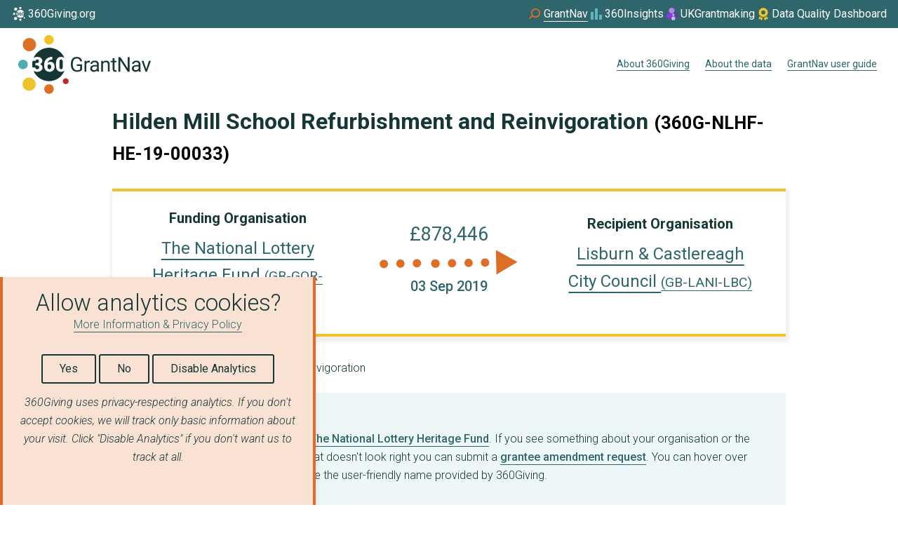

--- FILE ---
content_type: text/html; charset=utf-8
request_url: https://grantnav.threesixtygiving.org/grant/360G-NLHF-HE-19-00033
body_size: 18417
content:

<!doctype html lang="en">
<!--[if lt IE 7]>      <html class="no-js lt-ie9 lt-ie8 lt-ie7" lang=""> <![endif]-->
<!--[if IE 7]>         <html class="no-js lt-ie9 lt-ie8" lang=""> <![endif]-->
<!--[if IE 8]>         <html class="no-js lt-ie9" lang=""> <![endif]-->
<!--[if gt IE 8]><!--> <html class="no-js" lang="en"> <!--<![endif]-->
    <head>
        <meta charset="utf-8">
        <meta http-equiv="X-UA-Compatible" content="IE=edge,chrome=1">
        <title>360Giving GrantNav - Grant - Hilden Mill School Refurbishment and Reinvigoration</title>
        <meta property="og:title" content="360Giving GrantNav">
        <meta property="og:description" content="You can use GrantNav to search, filter and download data about awarded grants supporting good causes and communities across the UK.">
        <meta name="description" content="You can use GrantNav to search, filter and download data about awarded grants supporting good causes and communities across the UK.">
        <meta name="viewport" content="width=device-width, initial-scale=1">

         
        <link rel="stylesheet" href="/static/fonts/ostrich/ostrich-sans.css">
        <link href="https://fonts.googleapis.com/css?family=Assistant" rel="stylesheet">
        <link href="https://fonts.googleapis.com/icon?family=Material+Icons" rel="stylesheet">

        <link rel="stylesheet" href="/static/css/main.css?v=1747082935.6143558">
        <link rel="stylesheet" href="/static/css/glyphicons-halflings.css">

        <noscript>
          <style>
            .javascript-enabled {
              display: none !important;
            }
          </style>
        </noscript>

    

<link rel="apple-touch-icon" sizes="57x57" href= /static/images/favicon/apple-icon-57x57.png>
<link rel="apple-touch-icon" sizes="60x60" href= /static/images/favicon/apple-icon-60x60.png>
<link rel="apple-touch-icon" sizes="72x72" href= /static/images/favicon/apple-icon-72x72.png>
<link rel="apple-touch-icon" sizes="76x76" href= /static/images/favicon/apple-icon-76x76.png>
<link rel="apple-touch-icon" sizes="114x114" href= /static/images/favicon/apple-icon-114x114.png>
<link rel="apple-touch-icon" sizes="120x120" href= /static/images/favicon/apple-icon-120x120.png>
<link rel="apple-touch-icon" sizes="144x144" href= /static/images/favicon/apple-icon-144x144.png>
<link rel="apple-touch-icon" sizes="152x152" href= /static/images/favicon/apple-icon-152x152.png>
<link rel="apple-touch-icon" sizes="180x180" href= /static/images/favicon/apple-icon-180x180.png>
<link rel="icon" type="image/png" sizes="192x192"  href= /static/images/favicon/android-icon-192x192.png>
<link rel="icon" type="image/png" sizes="32x32" href= /static/images/favicon/favicon-32x32.png>
<link rel="icon" type="image/png" sizes="96x96" href= /static/images/favicon/favicon-96x96.png>
<link rel="icon" type="image/png" sizes="16x16" href= /static/images/favicon/favicon-16x16.png>
<link rel="manifest" href="/static/images/favicon/manifest.json">
<meta name="msapplication-TileColor" content="#ffffff">
<meta name="msapplication-TileImage" content="/ms-icon-144x144.png">
<meta name="theme-color" content="#ffffff">



    
    <style>
    .filter-list__filter-item::after {
      background: url("/static/images/checkmark-icon.svg") no-repeat !important;
    }

    .filter-list--with-checkboxes .filter-list__form--checkbox-item label::after {
      background: url("/static/images/checkmark-icon.svg") no-repeat !important;
    }

    select.front_search {
      background: #d66f05 url("/static/images/arrow.png") no-repeat scroll 98% center/15% auto !important;
    }
    </style>

    </head>
    <body>
        <!--[if lt IE 8]>
            <p class="browserupgrade">You are using an <strong>outdated</strong> browser. Please <a href="http://browsehappy.com/">upgrade your browser</a> to improve your experience.</p>
        <![endif]-->

    <nav class="threesixty-global-nav" aria-label="Global external sites">
  <ul role="list">
    <li role="listitem">
      <a href="https://www.360giving.org/" target="_blank">
        <svg xmlns="http://www.w3.org/2000/svg" width="24" height="24" fill="none" aria-hidden="true" viewBox="0 0 24 24">
          <path fill="#fff" d="M6.257 20.663a2.244 2.244 0 1 0 0-4.488 2.244 2.244 0 0 0 0 4.488ZM6.349 7.216a2.244 2.244 0 1 0 0-4.488 2.244 2.244 0 0 0 0 4.488ZM12.992 4.957a1.617 1.617 0 1 0 0-3.234 1.617 1.617 0 0 0 0 3.234ZM12.992 21.69a1.617 1.617 0 1 0 0-3.234 1.617 1.617 0 0 0 0 3.234ZM4.17 13.324a1.617 1.617 0 1 0 0-3.234 1.617 1.617 0 0 0 0 3.234ZM18.682 18.411a1 1 0 1 0 0-2 1 1 0 0 0 0 2ZM13.105 11.696a.655.655 0 0 0-.608.363v.343c0 .625.217.938.649.937a.528.528 0 0 0 .437-.234.955.955 0 0 0 .174-.587.938.938 0 0 0-.18-.593.57.57 0 0 0-.472-.23ZM8.932 11.204c.428 0 .642-.21.642-.628a.546.546 0 0 0-.154-.4.583.583 0 0 0-.431-.154.619.619 0 0 0-.396.132.404.404 0 0 0-.168.33h-.978a5.69 5.69 0 0 0-.031 2.296h.939a.515.515 0 0 0 .183.394c.124.111.285.17.452.166a.678.678 0 0 0 .48-.168.561.561 0 0 0 .18-.43c0-.249-.063-.426-.187-.53-.125-.104-.297-.156-.516-.156H8.39v-.852h.542ZM17.109 10.025a.455.455 0 0 0-.43.245c-.09.163-.137.41-.144.74v1.263c0 .369.046.639.14.81a.466.466 0 0 0 .44.256.46.46 0 0 0 .432-.25c.093-.166.14-.426.143-.78v-1.225c0-.355-.047-.62-.14-.796a.465.465 0 0 0-.441-.263Z" />
          <path fill="#fff" d="M17.116 14.22c-.55 0-.976-.182-1.277-.547-.301-.364-.452-.878-.451-1.542v-.9c0-.667.15-1.182.45-1.545.3-.362.723-.543 1.271-.543.48 0 .865.14 1.156.42a5.686 5.686 0 0 0-10.517-.039 1.62 1.62 0 0 1 .354-.213c.267-.117.556-.175.847-.172.55 0 .982.126 1.297.378.315.251.472.596.472 1.035-.001.216-.07.425-.195.6-.145.202-.342.36-.569.46.243.082.458.232.618.434.154.207.233.461.224.72a1.278 1.278 0 0 1-.509 1.06c-.338.262-.784.394-1.338.394-.31.002-.617-.06-.9-.185a1.632 1.632 0 0 1-.31-.18 5.687 5.687 0 0 0 10.556-.08c-.294.297-.687.445-1.18.445Zm-2.433-.84c-.146.26-.361.473-.622.616-.27.15-.575.227-.884.224a1.847 1.847 0 0 1-.941-.24 1.648 1.648 0 0 1-.645-.684 2.256 2.256 0 0 1-.24-1.026v-.458c-.007-.478.107-.95.33-1.372.214-.401.538-.733.935-.956.411-.232.876-.352 1.348-.347h.174v.9h-.051c-.428 0-.78.103-1.054.308a1.293 1.293 0 0 0-.508.854 1.337 1.337 0 0 1 .975-.38c.428 0 .768.157 1.02.47.252.312.378.722.38 1.229.005.302-.07.601-.217.866v-.004Z" />
        </svg>

        <span>360Giving.org</span>
      </a>
    </li>
    <li role="listitem" class="threesixty-global-nav__current">
      <a href="https://grantnav.threesixtygiving.org/" target="_blank">
        <svg xmlns="http://www.w3.org/2000/svg" width="24" height="24" fill="none" aria-hidden="true" viewBox="0 0 24 24">
          <path fill="#DE6E26" d="M12.478 4c-3.556 0-6.519 2.976-6.519 6.548 0 1.31.356 2.5 1.067 3.571l-4.03 3.572L4.182 19l4.03-3.452c1.184 1.071 2.607 1.666 4.266 1.666 3.556 0 6.519-2.976 6.519-6.547 0-3.69-2.963-6.667-6.52-6.667Zm0 11.31c-2.607 0-4.74-2.143-4.74-4.762 0-2.62 2.133-4.762 4.74-4.762s4.74 2.143 4.74 4.762c0 2.619-2.133 4.761-4.74 4.761Z" />
        </svg>

        <span>GrantNav</span>
      </a>
    </li>
    <li role="listitem">
      <a href="https://insights.threesixtygiving.org/" target="_blank">
        <svg xmlns="http://www.w3.org/2000/svg" width="24" height="24" fill="none" aria-hidden="true" viewBox="0 0 24 24">
          <g fill="#5FB4BD" clip-path="url(#a)">
            <path d="M7.996 9h-4v11h4V9ZM19.997 13h-4v7h4v-7ZM13.996 4h-4v16h4V4Z" />
          </g>
          <defs>
            <clipPath id="a">
              <path fill="#fff" d="M-.004 0h24v24h-24z" />
            </clipPath>
          </defs>
        </svg>

        <span>360Insights</span>
      </a>
    </li>
    <li role="listitem" class="threesixty-global-nav__wider-container">
      <a href="https://www.ukgrantmaking.org/" target="_blank">
        <svg xmlns="http://www.w3.org/2000/svg" width="24" height="24" fill="none" aria-hidden="true" viewBox="0 0 24 24">
          <path fill="#9433EF" d="M11.435 13.887c.344 2.021-1.03 3.936-3.07 4.277-2.039.341-3.972-1.02-4.316-3.041-.344-2.021 1.03-3.936 3.07-4.277 2.039-.34 3.972 1.02 4.316 3.041Z" />
          <path fill="#C999F7" d="M15.531 12.766c.17.985-.509 1.919-1.516 2.085-1.007.166-1.96-.498-2.131-1.483-.17-.985.509-1.919 1.516-2.085 1.006-.166 1.96.498 2.131 1.483Z" />
          <path fill="#861AED" d="M19.967 14.204a2.087 2.087 0 0 1-1.705 2.406 2.087 2.087 0 0 1-.693-4.116 2.08 2.08 0 0 1 2.398 1.71Z" />
          <path fill="#7900EB" d="M16.838 10.345c.09.556-.267 1.083-.796 1.177-.528.094-1.029-.281-1.119-.837-.089-.555.268-1.082.796-1.176.529-.094 1.03.281 1.12.836Z" />
          <path fill="#D7B2F9" d="M16.535 17.754c.26 1.515-.776 2.951-2.312 3.207-1.536.256-2.99-.766-3.25-2.281-.26-1.515.775-2.951 2.311-3.208 1.536-.255 2.991.766 3.25 2.281v.001Z" />
          <path fill="#BC80F5" d="M15.499 6.403c.379 2.223-1.132 4.33-3.372 4.704-2.242.375-4.364-1.122-4.743-3.345-.379-2.224 1.132-4.33 3.373-4.704 2.24-.375 4.364 1.122 4.742 3.345Z" />
        </svg>

        <span>UKGrantmaking</span></a>
    </li>
    <li role="listitem">
      <a href="https://qualitydashboard.threesixtygiving.org/alldata" target="_blank">
        <svg xmlns="http://www.w3.org/2000/svg" width="24" height="24" fill="none" viewBox="0 0 24 24">
          <path fill="#EFC329" d="M11.358 3.192a1.16 1.16 0 0 1 1.28 0l.625.412c.211.137.457.204.707.19l.749-.046c.464-.028.9.225 1.107.64l.338.671c.112.225.295.404.516.517l.679.34c.415.208.668.644.64 1.108l-.046.749c-.014.25.053.5.19.707l.415.625a1.16 1.16 0 0 1 0 1.28l-.415.63c-.137.21-.204.456-.19.706l.046.749c.028.464-.225.9-.64 1.107l-.672.337a1.166 1.166 0 0 0-.516.517l-.341.679a1.16 1.16 0 0 1-1.108.64l-.748-.046c-.25-.014-.5.053-.707.19l-.626.414a1.16 1.16 0 0 1-1.28 0l-.629-.414a1.173 1.173 0 0 0-.706-.19l-.75.045a1.16 1.16 0 0 1-1.106-.64l-.338-.67a1.166 1.166 0 0 0-.517-.518l-.678-.34a1.16 1.16 0 0 1-.64-1.108l.046-.749c.014-.25-.053-.499-.19-.706l-.411-.63a1.16 1.16 0 0 1 0-1.28l.41-.625c.138-.21.205-.457.19-.706l-.045-.75c-.028-.463.225-.9.64-1.107l.671-.337a1.19 1.19 0 0 0 .52-.524l.338-.671a1.161 1.161 0 0 1 1.107-.64l.75.046c.249.014.498-.053.706-.19l.629-.412ZM14.81 9.75a2.812 2.812 0 1 0-5.625 0 2.812 2.812 0 0 0 5.625 0ZM5.294 18.53l1.515-3.603c.007.003.01.007.014.014l.338.671a2.293 2.293 0 0 0 2.18 1.259l.748-.046c.007 0 .018 0 .025.007l.625.415c.18.116.37.207.566.27l-1.321 3.14a.556.556 0 0 1-.468.34.558.558 0 0 1-.52-.252l-1.132-1.733-1.972.291a.56.56 0 0 1-.601-.773h.003Zm8.718 2.123-1.322-3.135c.197-.064.387-.152.566-.271l.626-.415c.007-.003.014-.007.025-.007l.748.046a2.293 2.293 0 0 0 2.18-1.259l.337-.671a.028.028 0 0 1 .014-.014l1.52 3.603a.57.57 0 0 1-.075.563.556.556 0 0 1-.527.21l-1.972-.291L15 20.742a.563.563 0 0 1-.988-.088Z" />
        </svg>
        <span>Data Quality Dashboard</span></a>
    </li>
  </ul>
</nav>

    <div class="nav-bar">
    <a class="nav-bar__home-button" href="/">
      
      <svg class="main-logo main-logo--animated" width="189" height="84" viewBox="0 0 189 84" fill="none" xmlns="http://www.w3.org/2000/svg">
  <g id="grantnav-logo">
    <g id="main-360-circle">
      <path id="circle-background" d="M61.1246 52.4174C58.816 52.4174 57.0295 51.6534 55.7652 50.1253C54.5009 48.5972 53.8696 46.4417 53.8713 43.659V39.8849C53.8713 37.0853 54.5009 34.9257 55.7602 33.406C57.0194 31.8863 58.7983 31.1264 61.0969 31.1264C63.1117 31.1264 64.7286 31.7135 65.9476 32.8877C64.1632 28.5118 61.1178 24.7643 57.1978 22.1206C53.2778 19.4769 48.66 18.0562 43.9305 18.039C39.2009 18.0217 34.5729 19.4086 30.6336 22.0237C26.6944 24.6387 23.6217 28.3639 21.8054 32.7266C22.2596 32.3661 22.7582 32.065 23.2888 31.8309C24.4102 31.3432 25.6221 31.098 26.845 31.1113C29.1536 31.1113 30.9687 31.6388 32.29 32.6939C33.6114 33.749 34.2721 35.1966 34.2721 37.0367C34.2651 37.9399 33.9783 38.8189 33.4511 39.5527C32.8425 40.398 32.018 41.0644 31.0635 41.4826C32.0858 41.8249 32.9868 42.4559 33.6576 43.2992C34.3054 44.1697 34.6375 45.2344 34.5995 46.3185C34.6258 47.1761 34.4452 48.0275 34.0731 48.8008C33.701 49.5741 33.1482 50.2467 32.4613 50.7618C31.0358 51.8723 29.1637 52.4275 26.845 52.4275C25.5449 52.438 24.2573 52.173 23.0672 51.65C22.6068 51.4469 22.1701 51.1938 21.7651 50.8952C23.5719 55.3027 26.6585 59.0687 30.6271 61.7078C34.5957 64.3469 39.2645 65.7383 44.0318 65.7026C48.7991 65.6668 53.4464 64.2056 57.3749 61.5073C61.3035 58.809 64.3331 54.9972 66.0735 50.5631C64.8428 51.7976 63.1932 52.4157 61.1246 52.4174ZM50.912 48.8949C50.3028 49.9842 49.3985 50.8798 48.3028 51.4789C47.1672 52.1061 45.888 52.4277 44.5905 52.4124C43.2079 52.4348 41.8444 52.0873 40.6415 51.406C39.4795 50.7326 38.5388 49.736 37.934 48.5376C37.2632 47.203 36.918 45.7286 36.9266 44.2352V42.3129C36.8949 40.3083 37.3677 38.328 38.3018 36.5536C39.1998 34.8698 40.5625 33.4787 42.2281 32.5455C43.9531 31.5705 45.9055 31.0688 47.8872 31.0912H48.6151V34.8653H48.401C46.6062 34.8653 45.1311 35.2955 43.976 36.156C43.4021 36.583 42.9184 37.1192 42.5528 37.7337C42.1871 38.3481 41.9467 39.0288 41.8453 39.7364C42.3867 39.2092 43.0293 38.7968 43.7343 38.5239C44.4394 38.2511 45.1923 38.1235 45.948 38.1488C47.7462 38.1488 49.1734 38.8038 50.2295 40.1138C51.2856 41.4239 51.8178 43.1423 51.8262 45.2693C51.8441 46.5385 51.5289 47.7903 50.912 48.9V48.8949Z" fill="#153634"/>
      <path id="fill-in-3" d="M26.7746 39.759C28.5694 39.759 29.4669 38.8809 29.4669 37.1246C29.4779 36.8163 29.4265 36.509 29.3157 36.221C29.2049 35.9331 29.037 35.6705 28.8221 35.4489C28.5798 35.2244 28.2943 35.0513 27.9831 34.9401C27.6718 34.829 27.3412 34.7821 27.0113 34.8023C26.4104 34.7904 25.8238 34.9869 25.3516 35.3584C25.132 35.5156 24.9531 35.723 24.83 35.9633C24.7069 36.2036 24.6431 36.4698 24.6439 36.7397H20.5387C20.1695 38.4223 19.9837 40.1399 19.9846 41.8624C19.9852 43.3737 20.1277 44.8815 20.4103 46.3662H24.3517C24.3517 46.6806 24.4205 46.9912 24.5532 47.2763C24.6859 47.5614 24.8793 47.8141 25.1199 48.0167C25.6389 48.4839 26.318 48.7335 27.0163 48.7137C27.754 48.7489 28.4765 48.4963 29.0312 48.0092C29.2789 47.7805 29.4746 47.5013 29.6049 47.1905C29.7353 46.8797 29.7973 46.5445 29.7867 46.2077C29.7867 45.1627 29.5248 44.4221 29.0009 43.986C28.4771 43.5499 27.7551 43.3318 26.835 43.3318H24.4978V39.759H26.7746Z" fill="#153634"/>
      <path id="fill-in-6" d="M44.2908 41.8221C43.7256 41.8022 43.168 41.9569 42.694 42.265C42.2871 42.5366 41.9582 42.9095 41.7395 43.3469V44.7836C41.7395 47.4053 42.647 48.7153 44.462 48.7137C44.8247 48.7127 45.1816 48.6227 45.5013 48.4516C45.821 48.2805 46.0937 48.0335 46.2955 47.7324C46.8038 47.0139 47.0613 46.1483 47.0284 45.2692C47.0655 44.379 46.7991 43.5026 46.2728 42.7833C46.0434 42.4764 45.7437 42.229 45.3989 42.0618C45.054 41.8946 44.674 41.8124 44.2908 41.8221Z" fill="#153634"/>
      <path id="fill-in-0" d="M61.0968 34.8174C60.7293 34.796 60.3635 34.8813 60.0435 35.063C59.7235 35.2447 59.463 35.5151 59.2935 35.8415C58.9174 36.5259 58.7151 37.5608 58.6865 38.9463V44.2427C58.6865 45.7892 58.8821 46.9214 59.2733 47.6394C59.4438 47.9789 59.7098 48.2614 60.0386 48.4523C60.3674 48.6431 60.7447 48.734 61.1245 48.7137C61.495 48.7314 61.8629 48.6421 62.184 48.4565C62.5051 48.2709 62.7659 47.9968 62.9353 47.667C63.3248 46.9692 63.5246 45.8789 63.5347 44.3961V39.2583C63.5347 37.7688 63.3399 36.6559 62.9504 35.9195C62.7838 35.5743 62.5191 35.2858 62.1895 35.0898C61.8599 34.8939 61.4799 34.7991 61.0968 34.8174Z" fill="#153634"/>
    </g>

    <path id="circle-1" d="M67.6979 69.9821C70.0166 69.9821 71.8963 68.1042 71.8963 65.7878C71.8963 63.4714 70.0166 61.5935 67.6979 61.5935C65.3792 61.5935 63.4995 63.4714 63.4995 65.7878C63.4995 68.1042 65.3792 69.9821 67.6979 69.9821Z" fill="#BC2C26"/>
    <path id="circle-2" d="M43.8172 83.7324C47.5658 83.7324 50.6046 80.6965 50.6046 76.9516C50.6046 73.2066 47.5658 70.1708 43.8172 70.1708C40.0686 70.1708 37.0298 73.2066 37.0298 76.9516C37.0298 80.6965 40.0686 83.7324 43.8172 83.7324Z" fill="#DE6E26"/>
    <path id="circle-3" d="M15.547 79.4274C20.7491 79.4274 24.9662 75.2144 24.9662 70.0173C24.9662 64.8202 20.7491 60.6072 15.547 60.6072C10.3448 60.6072 6.12769 64.8202 6.12769 70.0173C6.12769 75.2144 10.3448 79.4274 15.547 79.4274Z" fill="#EFC329"/>
    <path id="circle-4" d="M6.78742 48.6483C10.536 48.6483 13.5748 45.6124 13.5748 41.8675C13.5748 38.1225 10.536 35.0867 6.78742 35.0867C3.03883 35.0867 0 38.1225 0 41.8675C0 45.6124 3.03883 48.6483 6.78742 48.6483Z" fill="#4DACB6"/>
    <path id="circle-5" d="M15.9295 23.0347C21.1317 23.0347 25.3488 18.8217 25.3488 13.6246C25.3488 8.42753 21.1317 4.21448 15.9295 4.21448C10.7274 4.21448 6.51025 8.42753 6.51025 13.6246C6.51025 18.8217 10.7274 23.0347 15.9295 23.0347Z" fill="#DE6E26"/>
    <path id="circle-6" d="M43.8172 13.5616C47.5658 13.5616 50.6046 10.5258 50.6046 6.78082C50.6046 3.03588 47.5658 0 43.8172 0C40.0686 0 37.0298 3.03588 37.0298 6.78082C37.0298 10.5258 40.0686 13.5616 43.8172 13.5616Z" fill="#EFC329"/>

    <g id="grantnav-word">
      <path id="letter-G" d="M91.0523 49.4082C90.3196 50.4402 89.2941 51.229 88.1081 51.6726C86.7031 52.1991 85.2111 52.4552 83.7108 52.4275C82.1284 52.4572 80.5691 52.046 79.2076 51.2399C77.8841 50.4292 76.828 49.2481 76.1703 47.8432C75.424 46.2528 75.0469 44.5145 75.0672 42.7582V40.9592C75.0672 37.8376 75.7959 35.4171 77.2533 33.6978C78.7106 31.9785 80.7616 31.1197 83.406 31.1213C85.572 31.1213 87.3156 31.674 88.637 32.7794C89.9584 33.8848 90.766 35.4532 91.0598 37.4845H88.3146C87.8008 34.7319 86.1663 33.3556 83.4111 33.3556C81.5776 33.3556 80.1882 33.9997 79.2429 35.288C78.2976 36.5762 77.8199 38.4406 77.8099 40.8812V42.577C77.8099 44.9052 78.3421 46.7554 79.4066 48.1275C80.4711 49.4996 81.9109 50.1831 83.7259 50.1781C84.6351 50.1938 85.5419 50.0786 86.4182 49.8359C87.1481 49.6333 87.809 49.2358 88.3297 48.6861V44.0414H83.5244V41.8046H91.0523V49.4082Z" fill="#153634"/>
      <path id="letter-r" d="M101.925 39.0847C101.496 39.0161 101.062 38.9825 100.628 38.9841C98.8965 38.9841 97.7211 39.7204 97.1016 41.1932V52.128H94.4697V36.7196H97.0361L97.0789 38.501C97.9419 37.1238 99.1676 36.4353 100.756 36.4353C101.156 36.4144 101.555 36.4832 101.925 36.6366V39.0847Z" fill="#153634"/>
      <path id="letter-a-first" d="M112.568 52.128C112.364 51.6085 112.239 51.0615 112.198 50.5052C111.641 51.1132 110.962 51.5972 110.206 51.9258C109.45 52.2544 108.632 52.4202 107.808 52.4123C106.287 52.4123 105.039 51.9829 104.065 51.1241C103.594 50.7215 103.218 50.219 102.966 49.6532C102.713 49.0875 102.59 48.4726 102.604 47.8532C102.604 46.2496 103.216 45.0042 104.438 44.1168C105.66 43.2295 107.378 42.785 109.591 42.7833H112.155V41.5731C112.175 41.1696 112.112 40.7663 111.97 40.388C111.828 40.0098 111.61 39.6647 111.329 39.374C110.778 38.8272 109.965 38.5546 108.891 38.5563C108.045 38.5267 107.214 38.777 106.526 39.2684C106.238 39.4551 106 39.7098 105.834 40.0099C105.667 40.31 105.577 40.6463 105.571 40.9894H102.919C102.935 40.1765 103.223 39.3925 103.738 38.7626C104.323 38.0159 105.088 37.4298 105.962 37.0593C106.934 36.6333 107.985 36.4189 109.047 36.4302C110.825 36.4302 112.218 36.8739 113.225 37.7612C114.233 38.6486 114.755 39.8714 114.792 41.4297V48.52C114.792 49.9357 114.972 51.0612 115.333 51.8965V52.123L112.568 52.128ZM108.193 50.1152C109.02 50.1147 109.833 49.8932 110.545 49.4736C111.24 49.0959 111.802 48.5146 112.155 47.8079V44.6528H110.09C106.859 44.6528 105.243 45.5971 105.241 47.4859C105.223 47.8505 105.288 48.2145 105.432 48.5502C105.575 48.8859 105.793 49.1845 106.07 49.4232C106.669 49.9057 107.424 50.1535 108.193 50.1202V50.1152Z" fill="#153634"/>
      <path id="letter-n" d="M120.69 36.7195L120.775 38.6569C121.314 37.9465 122.013 37.3741 122.816 36.9869C123.619 36.5998 124.503 36.4089 125.394 36.4302C128.653 36.4302 130.297 38.2678 130.326 41.9429V52.1229H127.689V41.9328C127.679 40.8207 127.427 39.9997 126.933 39.4696C126.44 38.9396 125.663 38.6737 124.604 38.672C123.8 38.6556 123.012 38.8944 122.352 39.3539C121.702 39.8133 121.182 40.4319 120.841 41.1503V52.128H118.197V36.7195H120.69Z" fill="#153634"/>
      <path id="letter-t" d="M137.151 32.9907V36.7195H140.03V38.7576H137.151V48.3186C137.114 48.813 137.251 49.3049 137.537 49.71C137.789 50.017 138.229 50.173 138.846 50.173C139.271 50.1577 139.692 50.1004 140.106 50.0019V52.1255C139.449 52.3083 138.772 52.4031 138.091 52.4073C136.915 52.4073 136.026 52.0517 135.424 51.3405C134.821 50.6292 134.522 49.6178 134.527 48.3061V38.745H131.706V36.707H134.514V32.9907H137.151Z" fill="#153634"/>
      <path id="letter-N" d="M158.743 52.128H155.992L145.543 36.1509V52.128H142.793V31.3981H145.543L156.02 47.4456V31.3981H158.743V52.128Z" fill="#153634"/>
      <path id="letter-a-second" d="M171.982 52.128C171.776 51.6093 171.651 51.0619 171.612 50.5052C171.055 51.113 170.376 51.5969 169.619 51.9255C168.862 52.254 168.045 52.4199 167.22 52.4124C165.709 52.4124 164.462 51.9829 163.48 51.1241C163.008 50.7218 162.632 50.2195 162.379 49.6536C162.127 49.0877 162.004 48.4727 162.019 47.8532C162.019 46.2497 162.629 45.0042 163.85 44.1169C165.071 43.2295 166.788 42.785 169.003 42.7833H171.569V41.5731C171.589 41.1694 171.526 40.766 171.383 40.3878C171.241 40.0096 171.022 39.6646 170.741 39.3741C170.188 38.8272 169.377 38.5547 168.305 38.5563C167.459 38.5267 166.627 38.777 165.938 39.2684C165.65 39.4551 165.412 39.7098 165.246 40.0099C165.079 40.31 164.989 40.6463 164.983 40.9894H162.331C162.348 40.1763 162.637 39.3923 163.152 38.7627C163.737 38.0154 164.502 37.4292 165.376 37.0593C166.348 36.6331 167.4 36.4187 168.462 36.4303C170.233 36.4303 171.622 36.8756 172.63 37.7663C173.637 38.657 174.16 39.8798 174.199 41.4347V48.525C174.199 49.9407 174.379 51.0663 174.74 51.9016V52.128H171.982ZM167.605 50.1152C168.433 50.1151 169.245 49.8935 169.958 49.4736C170.652 49.0953 171.214 48.5142 171.569 47.8079V44.6528H169.502C166.27 44.6528 164.654 45.5972 164.656 47.4859C164.637 47.8503 164.702 48.2142 164.845 48.5499C164.988 48.8856 165.206 49.1843 165.482 49.4233C166.082 49.9049 166.836 50.1525 167.605 50.1202V50.1152Z" fill="#153634"/>
      <path id="letter-v" d="M182.485 48.5552L186.303 36.7296H189L183.459 52.138H181.444L175.858 36.7296H178.551L182.485 48.5552Z" fill="#153634"/>
    </g>
  </g>
</svg>


      <span class="screen-reader-only">Home</span>
    </a>

    <nav class="nav-bar__nav-menu">
      <ul>
        
          <li class="nav-menu__item">
            
            <a class="nav-menu__button"
               id="about_threesixty_link"
              href="https://www.360giving.org/"
              
              >
              About 360Giving
              
              
            </a>
          </li>
        
          <li class="nav-menu__item">
            
            <a class="nav-menu__button"
               id="about_link"
              href="https://www.360giving.org/explore/before-you-start/"
              
              >
              About the data
              
              
            </a>
          </li>
        
          <li class="nav-menu__item">
            
            <a class="nav-menu__button"
               id="help_link"
              href="https://www.360giving.org/explore/user-guide/"
              
              >
              GrantNav user guide
              
              
            </a>
          </li>
        
      </ul>
    </nav>
  </div>


    <header class="layout__header">
    
    </header>

    <main>
    




<div class="layout layout--single-column">
  <main class="layout__content">
    <div class="spacer-1">
      <h1 class="heading-in-panel">
          Hilden Mill School Refurbishment and Reinvigoration
        <small>(360G-NLHF-HE-19-00033)</small>
      </h1>
    </div>

    
    <div class="spacer-4">
      <div class="grant-info-highlight grid grid--three-columns">
        <div class="grant-info-highlight__funder">
          <div class="grant-info-highlight__label">Funding Organisation</div>
          <div>
            <a href="/org/GB-GOR-PC390"> The National Lottery Heritage Fund <small>(GB-GOR-PC390) </small> </a>
          </div>
        </div>

        <div class="grant-info-highlight__data">
          <div class="grant-info-highlight__data--amount">£878,446</div>

          <div class="grant-info-highlight__data--infographic">
            <svg class="infographic-arrow" width="197" height="36" viewBox="0 0 197 36" fill="#DE6E26" xmlns="http://www.w3.org/2000/svg">
  <path class="infographic-arrow__group-one-circles" d="M59.1815 19.2156C59.293 22.5436 56.7285 25.1548 53.4 25.2673C50.0715 25.3798 47.4604 22.8166 47.3489 19.4886C47.2373 16.1607 49.8018 13.5494 53.1304 13.4369C55.3167 13.3054 57.412 14.5834 58.3913 16.2795C58.9789 17.2972 59.1291 18.3412 59.1815 19.2156ZM35.6859 19.6637C35.7974 22.9917 33.233 25.6031 29.9045 25.7156C26.5759 25.8281 23.9648 23.2647 23.8532 19.9367C23.7417 16.6088 26.3062 13.9975 29.6347 13.885C31.919 13.9231 33.7467 15.1294 34.7259 16.8256C35.3135 17.8433 35.6335 18.7893 35.6859 19.6637ZM12.0207 20.21C12.1322 23.5379 9.56764 26.1492 6.23911 26.2617C2.91057 26.3742 0.299606 23.8109 0.188074 20.483C0.0765428 17.155 2.64092 14.5436 5.96945 14.4311C8.15583 14.2995 10.2511 15.5777 11.2304 17.2739C11.818 18.2916 12.138 19.2376 12.0207 20.21Z" />
  <path class="infographic-arrow__group-two-circles" d="M85.0055 16.8917C85.2014 17.231 85.3972 17.5701 85.4234 18.0073C85.6193 18.3466 85.6455 18.7839 85.6717 19.2211C85.6979 19.6583 85.7241 20.0955 85.6523 20.3631C85.6785 20.8003 85.6067 21.0679 85.4632 21.603C85.0327 23.2085 84.1388 24.4029 82.7814 25.1866C82.442 25.3825 82.1027 25.5784 81.6654 25.6047C81.3261 25.8006 80.8888 25.8271 80.4515 25.8534C80.0143 25.8797 79.5769 25.9059 79.3093 25.8343C78.8721 25.8606 78.6044 25.7889 78.0692 25.6456C77.8016 25.5739 77.2665 25.4306 76.9009 25.1893C76.5354 24.948 76.2677 24.8764 75.9022 24.6352C75.5367 24.3939 75.3409 24.0547 74.9754 23.8134C74.414 23.2329 74.0224 22.5545 73.8003 21.7781C73.6045 21.4389 73.5782 21.0018 73.5521 20.5646C73.5259 20.1274 73.4998 19.6901 73.5715 19.4226C73.5453 18.9854 73.617 18.7178 73.7605 18.1827C73.8323 17.9151 73.9757 17.3799 74.2172 17.0144C74.4586 16.6488 74.5303 16.3812 74.7717 16.0156C75.0131 15.6501 75.3526 15.4542 75.594 15.0887C75.9334 14.8928 76.1748 14.5273 76.5141 14.3314C76.8535 14.1354 77.1927 13.9395 77.63 13.9132C77.9694 13.7173 78.4067 13.6908 78.8439 13.6645C79.2812 13.6382 79.7185 13.612 79.9861 13.6837C80.4234 13.6573 80.691 13.729 81.2262 13.8723C81.4938 13.944 82.029 14.0873 82.3945 14.3286C82.76 14.5699 83.0277 14.6415 83.3933 14.8828C83.7588 15.124 83.9545 15.4633 84.3201 15.7045C84.6138 16.2134 84.8096 16.5525 85.0055 16.8917Z" />
  <path class="infographic-arrow__group-three-circles" d="M156.354 18.2155C156.466 21.5434 153.901 24.1547 150.573 24.2672C147.244 24.3797 144.633 21.8165 144.521 18.4885C144.41 15.1606 146.974 12.5493 150.303 12.4368C152.489 12.3053 154.585 13.5832 155.564 15.2794C156.151 16.2971 156.302 17.3411 156.354 18.2155ZM132.858 18.6636C132.97 21.9915 130.406 24.603 127.077 24.7155C123.749 24.828 121.137 22.2646 121.026 18.9366C120.914 15.6087 123.479 12.9974 126.807 12.8849C129.092 12.923 130.919 14.1293 131.899 15.8255C132.486 16.8432 132.806 17.7892 132.858 18.6636ZM109.193 19.2098C109.305 22.5378 106.74 25.1491 103.412 25.2616C100.083 25.3741 97.4722 22.8108 97.3607 19.4829C97.2492 16.1549 99.8135 13.5434 103.142 13.4309C105.328 13.2994 107.424 14.5776 108.403 16.2738C108.991 17.2915 109.311 18.2375 109.193 19.2098Z" />
  <path class="infographic-arrow__arrow-head" d="M165.846 0.545532L196.609 17.3864L166.629 35.6L165.846 0.545532Z" />
</svg>

          </div>

          <div class="grant-info-highlight__data--date"><time datetime="2019-09-03">03 Sep 2019</time></div>
        </div>
       
        <div class="grant-info-highlight__recipient">
          <div class="grant-info-highlight__label">Recipient Organisation</div>
          <div>
            <p><a href="/org/GB-LANI-LBC"> Lisburn &amp; Castlereagh City Council <small>(GB-LANI-LBC) </small> </a>
          </div>
        </div>
        

       

      </div>
    </div>
    

    <div class="spacer-1">
      <p> Hilden Mill School Refurbishment and Reinvigoration </p>
    </div>

    <div class="spacer-4">
      <div class='spacer-4'>
        <div class="box box--teal">
          <h3 class="box__heading">Where is this data from?</h3>
          
          <p>
            This data was originally published by
            <a href="/publisher/360G-NLHF">The National Lottery Heritage Fund</a>.
            
            If you see something about your organisation or the funding it has received on this page that doesn't look right you can submit a
            <a href="https://www.360giving.org/contact/amendments/?grantnav_url=https%3A//grantnav.threesixtygiving.org/grant/360G-NLHF-HE-19-00033">grantee amendment request</a>.
            You can hover over codes from
            <a href="https://standard.threesixtygiving.org/en/latest/technical/codelists/">standard codelists</a>
            to see the user-friendly name provided by 360Giving.
          </p>
          
        </div>
      </div>

      <div class="panel-heading">
        <h4>Grant Details</h4>
      </div>
      <div class="panel-body">
        <div class="table table--zebra">
          <table class="table table--zebra table--primary dt-responsive full-width">
            <tbody>
              
              
              <tr>
                <td>
                  <b>Award Date</b>
                </td>
                <td>

                  
                  2019-09-03
                  
                </td>
                
              
              
              <tr>
                <td>
                  <b>Data Source</b>
                </td>
                <td>

                  
                  https://www.heritagefund.org.uk/
                  
                </td>
                
              
              
              <tr>
                <td>
                  <b>Last Modified</b>
                </td>
                <td>

                  
                  2025-07-09T00:00:00Z
                  
                </td>
                
              
              
              <tr>
                <td>
                  <b>Amount Awarded</b>
                </td>
                <td>

                  
                  878446
                  
                </td>
                
              
              
              <tr>
                <td>
                  <b>Grant Programme: Title</b>
                </td>
                <td>

                  
                  National Lottery Grants for Heritage – £250,000 to £5million
                  
                </td>
                
              
              
              <tr>
                <td>
                  <b>Classifications: Title</b>
                </td>
                <td>

                  
                  Areas, Buildings and Monuments
                  
                </td>
                
              
              
              <tr>
                <td>
                  <b>Classifications: Vocabulary</b>
                </td>
                <td>

                  
                  Heritage Area
                  
                </td>
                
              
              
              <tr>
                <td>
                  <b>Project Reference</b>
                </td>
                <td>

                  
                  HE-19-00033
                  
                </td>
                
              
              
              <tr>
                <td>
                  <b>Beneficiary Location: Name</b>
                </td>
                <td>

                  
                  Lisburn and Castlereagh
                  
                </td>
                
              
              
              <tr>
                <td>
                  <b>Beneficiary Location: Geographic Code</b>
                </td>
                <td>

                  
                  N09000007
                  
                </td>
                
              
              
              <tr>
                <td>
                  <b>Recipient Org: Location: Name</b>
                </td>
                <td>

                  
                  Hilden
                  
                </td>
                
              
              
              <tr>
                <td>
                  <b>Recipient Org: Location: Geographic Code</b>
                </td>
                <td>

                  
                  N08000721
                  
                </td>
                
              
              
              <tr>
                <td>
                  <b>National Lottery Heritage Fund Area</b>
                </td>
                <td>

                  
                  Northern Ireland
                  
                </td>
                
              
              
              
              
              
              
              
              
              
              
              
              
              
              
              
              
              
              
              
              
              
              
              
              
              
              
              
              
              
              
              
              
              
              
              
              
              
              
              
              
              
              
              
              
              
              
              
              
              
              
              
              
              
              
              
              
              
              
              
              
              
              
              
              
              
              
              
              
              
              
              
              
              
              
              
              
              
              
              
              
              
              
              
              
              
              
              
              
              
              
              
              
              
              
              
              
              
              
              
              
              
              
              
              
              
              
              
              
              
              
              
              
              
              
              
              
              
              
              
              
              
              
              
              
              
              
              
              
              
              
              
              
              
              
              
              
              
              
              
              
              
              
              
              
              
              
              
              
              
              
              
              
              
              
              
              
              
              
              
              
              
              
              
              
              
              
              
              
              
              
              
              
              
              
              
              
              
              
              
              
              
              
              
            </tbody>
          </table>
        </div>
      </div>
    </div>

    <div class="spacer-2">
      <button class="button" onClick='$("#additional-data-section").toggle()'>Show Additional Data</button>
    </div>

    <div class="spacer-4" style="display:none" id="additional-data-section">
      <div class="panel-default bottom-space">
        <div class="panel-heading"><h4>Additional data added by 360Giving</h4></div>
          <div class="spacer-4">
            <div class="box box--teal">
              <h3 class="box__heading">Where is this data from?</h3>
              <p>We use additional data sources via <a href="https://github.com/drkane/geo-lookups/">Geo Lookups</a>, <a
                href="https://findthatcharity.uk">FindThatCharity</a>, <a href="https://geoportal.statistics.gov.uk/">The ONS</a>,
              <a href="https://www.gov.uk/government/organisations/charity-commission">The Charity Commission</a> and <a href="https://findthatpostcode.uk">Find
                That Postcode</a>. <strong>Note: This data has been added automatically and has
              not been verified.</strong></p>
            </div>
          </div>
        <div class="table table--zebra">
          <table class="table table--zebra table--secondary dt-responsive full-width">
            <tbody>
              
              
              
              
              
              
              
              
              
              
              
              
              
              
              
              
              
              
              
              
              
              
              
              
              
              
              
              
              <tr> <td style="width: 40%"> <b>additional_data: metadata: source_license </b> </td> <td> http://www.nationalarchives.gov.uk/doc/open-government-licence/version/3/ </td>
              
              
              
              <tr> <td style="width: 40%"> <b>additional_data: metadata: source_license_name </b> </td> <td> Open Government Licence 3.0 (United Kingdom) </td>
              
              
              
              <tr> <td style="width: 40%"> <b>additional_data: codeListLookup: regrantType </b> </td> <td>  </td>
              
              
              
              <tr> <td style="width: 40%"> <b>additional_data: codeListLookup: locationScope </b> </td> <td>  </td>
              
              
              
              <tr> <td style="width: 40%"> <b>additional_data: codeListLookup: toIndividualsDetails: primaryGrantReason </b> </td> <td>  </td>
              
              
              
              <tr> <td style="width: 40%"> <b>additional_data: codeListLookup: toIndividualsDetails: secondaryGrantReason </b> </td> <td>  </td>
              
              
              
              <tr> <td style="width: 40%"> <b>additional_data: codeListLookup: beneficiaryLocation_countryCode </b> </td> <td>  </td>
              
              
              
              <tr> <td style="width: 40%"> <b>additional_data: codeListLookup: fundingOrg_location_countryCode </b> </td> <td>  </td>
              
              
              
              <tr> <td style="width: 40%"> <b>additional_data: codeListLookup: recipientOrg_location_countryCode </b> </td> <td>  </td>
              
              
              
              <tr> <td style="width: 40%"> <b>additional_data: locationLookup: ukcd </b> </td> <td> K02000001 </td>
              
              
              
              <tr> <td style="width: 40%"> <b>additional_data: locationLookup: uknm </b> </td> <td> United Kingdom </td>
              
              
              
              <tr> <td style="width: 40%"> <b>additional_data: locationLookup: ladcd </b> </td> <td> N09000007 </td>
              
              
              
              <tr> <td style="width: 40%"> <b>additional_data: locationLookup: ladnm </b> </td> <td> Lisburn and Castlereagh </td>
              
              
              
              <tr> <td style="width: 40%"> <b>additional_data: locationLookup: ctrycd </b> </td> <td> N92000002 </td>
              
              
              
              <tr> <td style="width: 40%"> <b>additional_data: locationLookup: ctrynm </b> </td> <td> Northern Ireland </td>
              
              
              
              <tr> <td style="width: 40%"> <b>additional_data: locationLookup: source </b> </td> <td> beneficiaryLocation </td>
              
              
              
              <tr> <td style="width: 40%"> <b>additional_data: locationLookup: utlacd </b> </td> <td> N09000007 </td>
              
              
              
              <tr> <td style="width: 40%"> <b>additional_data: locationLookup: utlanm </b> </td> <td> Lisburn and Castlereagh </td>
              
              
              
              <tr> <td style="width: 40%"> <b>additional_data: locationLookup: areacode </b> </td> <td> N09000007 </td>
              
              
              
              <tr> <td style="width: 40%"> <b>additional_data: locationLookup: areaname </b> </td> <td> Lisburn and Castlereagh </td>
              
              
              
              <tr> <td style="width: 40%"> <b>additional_data: locationLookup: areatype </b> </td> <td> la </td>
              
              
              
              <tr> <td style="width: 40%"> <b>additional_data: locationLookup: sourceCode </b> </td> <td> N09000007 </td>
              
              
              
              <tr> <td style="width: 40%"> <b>additional_data: locationLookup: ladcd_active </b> </td> <td> N09000007 </td>
              
              
              
              <tr> <td style="width: 40%"> <b>additional_data: locationLookup: ladnm_active </b> </td> <td> Lisburn and Castlereagh </td>
              
              
              
              <tr> <td style="width: 40%"> <b>additional_data: locationLookup: ukcd </b> </td> <td> K02000001 </td>
              
              
              
              <tr> <td style="width: 40%"> <b>additional_data: locationLookup: uknm </b> </td> <td> United Kingdom </td>
              
              
              
              <tr> <td style="width: 40%"> <b>additional_data: locationLookup: ladcd </b> </td> <td> N09000007 </td>
              
              
              
              <tr> <td style="width: 40%"> <b>additional_data: locationLookup: ladnm </b> </td> <td> Lisburn and Castlereagh </td>
              
              
              
              <tr> <td style="width: 40%"> <b>additional_data: locationLookup: ctrycd </b> </td> <td> N92000002 </td>
              
              
              
              <tr> <td style="width: 40%"> <b>additional_data: locationLookup: ctrynm </b> </td> <td> Northern Ireland </td>
              
              
              
              <tr> <td style="width: 40%"> <b>additional_data: locationLookup: source </b> </td> <td> recipientOrganizationLocation </td>
              
              
              
              <tr> <td style="width: 40%"> <b>additional_data: locationLookup: utlacd </b> </td> <td> N09000007 </td>
              
              
              
              <tr> <td style="width: 40%"> <b>additional_data: locationLookup: utlanm </b> </td> <td> Lisburn and Castlereagh </td>
              
              
              
              <tr> <td style="width: 40%"> <b>additional_data: locationLookup: lad20cd </b> </td> <td> N09000007 </td>
              
              
              
              <tr> <td style="width: 40%"> <b>additional_data: locationLookup: lad20nm </b> </td> <td> Lisburn and Castlereagh </td>
              
              
              
              <tr> <td style="width: 40%"> <b>additional_data: locationLookup: areacode </b> </td> <td> N08000721 </td>
              
              
              
              <tr> <td style="width: 40%"> <b>additional_data: locationLookup: areaname </b> </td> <td> Hilden </td>
              
              
              
              <tr> <td style="width: 40%"> <b>additional_data: locationLookup: areatype </b> </td> <td> ward </td>
              
              
              
              <tr> <td style="width: 40%"> <b>additional_data: locationLookup: latitude </b> </td> <td> 54.516392 </td>
              
              
              
              <tr> <td style="width: 40%"> <b>additional_data: locationLookup: longitude </b> </td> <td> -6.02821 </td>
              
              
              
              <tr> <td style="width: 40%"> <b>additional_data: locationLookup: sourceCode </b> </td> <td> N08000721 </td>
              
              
              
              <tr> <td style="width: 40%"> <b>additional_data: locationLookup: sourcefile </b> </td> <td> 2016 </td>
              
              
              
              <tr> <td style="width: 40%"> <b>additional_data: locationLookup: ladcd_active </b> </td> <td> N09000007 </td>
              
              
              
              <tr> <td style="width: 40%"> <b>additional_data: locationLookup: ladnm_active </b> </td> <td> Lisburn and Castlereagh </td>
              
              
              
              <tr> <td style="width: 40%"> <b>additional_data: TSGRecipientType </b> </td> <td> Organisation </td>
              
              
              
              <tr> <td style="width: 40%"> <b>additional_data: TSGFundingOrgType </b> </td> <td> Lottery Distributor </td>
              
              
              
              <tr> <td style="width: 40%"> <b>additional_data: recipientLocation </b> </td> <td> Lisburn and Castlereagh N09000007   Northern Ireland Northern Ireland </td>
              
              
              
              <tr> <td style="width: 40%"> <b>additional_data: recipientOrgInfos: id </b> </td> <td> GB-LANI-LBC </td>
              
              
              
              <tr> <td style="width: 40%"> <b>additional_data: recipientOrgInfos: url </b> </td> <td> https://www.lisburncastlereagh.gov.uk/ </td>
              
              
              
              <tr> <td style="width: 40%"> <b>additional_data: recipientOrgInfos: name </b> </td> <td> Lisburn &amp; Castlereagh City Council </td>
              
              
              
              <tr> <td style="width: 40%"> <b>additional_data: recipientOrgInfos: active </b> </td> <td> True </td>
              
              
              
              <tr> <td style="width: 40%"> <b>additional_data: recipientOrgInfos: orgIDs </b> </td> <td> GB-LANI-LBC </td>
              
              
              
              <tr> <td style="width: 40%"> <b>additional_data: recipientOrgInfos: source </b> </td> <td> lani </td>
              
              
              
              <tr> <td style="width: 40%"> <b>additional_data: recipientOrgInfos: postalCode </b> </td> <td>  </td>
              
              
              
              <tr> <td style="width: 40%"> <b>additional_data: recipientOrgInfos: dateRemoved </b> </td> <td>  </td>
              
              
              
              <tr> <td style="width: 40%"> <b>additional_data: recipientOrgInfos: linked_orgs </b> </td> <td> GB-LANI-LBC, XI-ROR-0311bpv57, GB-UKLA-LBC, XI-GRID-grid.500544.0 </td>
              
              
              
              <tr> <td style="width: 40%"> <b>additional_data: recipientOrgInfos: dateModified </b> </td> <td> 2024-03-01 01:01:02.151728+00:00 </td>
              
              
              
              <tr> <td style="width: 40%"> <b>additional_data: recipientOrgInfos: latestIncome </b> </td> <td>  </td>
              
              
              
              <tr> <td style="width: 40%"> <b>additional_data: recipientOrgInfos: charityNumber </b> </td> <td>  </td>
              
              
              
              <tr> <td style="width: 40%"> <b>additional_data: recipientOrgInfos: companyNumber </b> </td> <td>  </td>
              
              
              
              <tr> <td style="width: 40%"> <b>additional_data: recipientOrgInfos: dateRegistered </b> </td> <td> 2015-04-01 </td>
              
              
              
              <tr> <td style="width: 40%"> <b>additional_data: recipientOrgInfos: latestIncomeDate </b> </td> <td>  </td>
              
              
              
              <tr> <td style="width: 40%"> <b>additional_data: recipientOrgInfos: organisationType </b> </td> <td> local-authority, city </td>
              
              
              
              <tr> <td style="width: 40%"> <b>additional_data: recipientOrgInfos: linked_orgs_verified </b> </td> <td> GB-LANI-LBC, GB-UKLA-LBC </td>
              
              
              
              <tr> <td style="width: 40%"> <b>additional_data: recipientOrgInfos: organisationTypePrimary </b> </td> <td> Local Authority </td>
              
              
              
              <tr> <td style="width: 40%"> <b>additional_data: recipientRegionName </b> </td> <td> Northern Ireland </td>
              
              
              
              <tr> <td style="width: 40%"> <b>additional_data: recipientCountryName </b> </td> <td> Northern Ireland </td>
              
              
              
              <tr> <td style="width: 40%"> <b>additional_data: recipientDistrictName </b> </td> <td> Lisburn and Castlereagh </td>
              
              
              
              <tr> <td style="width: 40%"> <b>additional_data: recipientDistrictGeoCode </b> </td> <td> N09000007 </td>
              
              
              
              <tr> <td style="width: 40%"> <b>additional_data: GNCanonicalRecipientOrgName </b> </td> <td> Lisburn &amp; Castlereagh City Council </td>
              
              
              
              <tr> <td style="width: 40%"> <b>additional_data: GNCanonicalRecipientOrgId </b> </td> <td> GB-LANI-LBC </td>
              
              
              
              <tr> <td style="width: 40%"> <b>additional_data: GNCanonicalFundingOrgName </b> </td> <td> The National Lottery Heritage Fund </td>
              
              
              
              <tr> <td style="width: 40%"> <b>additional_data: GNCanonicalFundingOrgId </b> </td> <td> GB-GOR-PC390 </td>
              
              
              
              <tr> <td style="width: 40%"> <b>additional_data: GNRecipientOrgInfo0: latestIncome </b> </td> <td>  </td>
              
              
              
              <tr> <td style="width: 40%"> <b>additional_data: GNRecipientOrgInfo0: ageWhenAwarded </b> </td> <td> 2-5 years </td>
              
              
              
              <tr> <td style="width: 40%"> <b>additional_data: GNBeneficiaryDistrictName </b> </td> <td> Lisburn and Castlereagh </td>
              
              
              
              <tr> <td style="width: 40%"> <b>additional_data: GNBeneficiaryDistrictGeoCode </b> </td> <td> N09000007 </td>
              
              
              
              <tr> <td style="width: 40%"> <b>additional_data: GNBeneficiaryCountyName </b> </td> <td> Lisburn and Castlereagh </td>
              
              
              
              <tr> <td style="width: 40%"> <b>additional_data: GNBeneficiaryRegionName </b> </td> <td> Northern Ireland </td>
              
              
              
              <tr> <td style="width: 40%"> <b>additional_data: GNBeneficiaryRegionGeoCode </b> </td> <td> N92000002 </td>
              
              
              
              <tr> <td style="width: 40%"> <b>additional_data: GNBeneficiaryCountryName </b> </td> <td> United Kingdom of Great Britain and Northern Ireland </td>
              
              
              
              <tr> <td style="width: 40%"> <b>additional_data: GNBestCountyName </b> </td> <td> Lisburn and Castlereagh </td>
              
              
              
              <tr> <td style="width: 40%"> <b>additional_data: GNRecipientOrgCountyName </b> </td> <td> Lisburn and Castlereagh </td>
              
              
              
              <tr> <td style="width: 40%"> <b>additional_data: GNRecipientOrgDistrictName </b> </td> <td> Lisburn and Castlereagh </td>
              
              
              
              <tr> <td style="width: 40%"> <b>additional_data: GNRecipientOrgDistrictGeoCode </b> </td> <td> N09000007 </td>
              
              
              
              <tr> <td style="width: 40%"> <b>additional_data: GNRecipientOrgRegionName </b> </td> <td> Northern Ireland </td>
              
              
              
              <tr> <td style="width: 40%"> <b>additional_data: GNRecipientOrgRegionGeoCode </b> </td> <td> N92000002 </td>
              
              
              
              <tr> <td style="width: 40%"> <b>additional_data: GNRecipientOrgCountryName </b> </td> <td> United Kingdom of Great Britain and Northern Ireland </td>
              
              
              
              <tr> <td style="width: 40%"> <b>additional_data: GNBestCountryName </b> </td> <td> United Kingdom of Great Britain and Northern Ireland </td>
              
              
              
              <tr> <td style="width: 40%"> <b>additional_data: recipientWardName </b> </td> <td> Undetermined </td>
              
              
              
              
            </tbody>
          </table>
        </div>
      </div>
    </div>

  </main>
</div>



    </main>
    
    
<!-- Matomo -->
<script type="text/javascript">
  /* eslint-disable no-var */
  var _paq = window._paq = window._paq || [];
  var siteID = 9;
  /* tracker methods like "setCustomDimension" should be called before "trackPageView" */
  _paq.push(['requireCookieConsent']); // Don't use cookies unless we have consent
  _paq.push(['setCookieDomain', '*.threesixtygiving.org']);
  _paq.push(['setDownloadExtensions', 'json|csv|xlsx']);
  _paq.push(['trackPageView']);
  _paq.push(['enableLinkTracking']);
  (function () {
    var u = 'https://analytics.threesixtygiving.org/';
    _paq.push(['setTrackerUrl', u + 'matomo.php']);
    if (!siteID) throw new Error('siteID not set');
    _paq.push(['setSiteId', siteID]);
    var d = document; var g = d.createElement('script'); var s = d.getElementsByTagName('script')[0];
    g.type = 'text/javascript'; g.async = true; g.src = u + 'matomo.js'; s.parentNode.insertBefore(g, s);
  })();
</script>
<!-- End Matomo Code -->

<script type="text/javascript">
  function hideCookieConsentDialog (hide) {
    if (hide) {
      document.getElementsByClassName('cookie-consent')[0].style.setProperty('display', 'none', 'important');
    } else {
      document.getElementsByClassName('cookie-consent')[0].style.setProperty('display', 'block', 'important');
    }
  }

  // eslint-disable-next-line no-unused-vars
  function noCookieConsent () {
    document.cookie = 'noEnhancedAnalytics=1; max-age=2592000; domain=threesixtygiving.org';
  }

  document.addEventListener('DOMContentLoaded', function () {
    if (document.cookie.indexOf('mtm_cookie_consent') > -1 ||
      document.cookie.indexOf('mtm_consent_removed') > -1 ||
      document.cookie.indexOf('noEnhancedAnalytics') > -1) {
      hideCookieConsentDialog(true);
    } else {
      hideCookieConsentDialog(false);
    }
  });
</script>
<div role="dialog" aria-labelledby="cookie-dialog-title" aria-describedby="cookie-dialog-desc">
  <div class="base-card base-card--new cookie-consent">
    <div class="base-card__content">
      <h2 class="base-card__title" id="cookie-dialog-title">Allow analytics cookies? <br />
        <a class="base-card__text" href="https://www.360giving.org/legal-policies/privacy/"> More Information &amp; Privacy
          Policy</a>
      </h2>
      <p class="base-card__text">
        <a href="#" onclick="_paq.push(['rememberCookieConsentGiven']); hideCookieConsentDialog(true);"
          class="button">Yes</a>
        <a href="#" onclick="noCookieConsent(); hideCookieConsentDialog(true);" class="button cookie-consent-no">No</a>
        <a href="#" onclick="_paq.push(['optUserOut']); hideCookieConsentDialog(true);" class="button">Disable
          Analytics</a>
      </p>
      <p id="cookie-dialog-desc" style="font-style: italic;">360Giving uses privacy-respecting analytics. If you don't
        accept cookies, we will track only basic information about your visit. Click "Disable Analytics" if you don't
        want us to track at all.</p>
    </div>
  </div>
</div>


    
    <div class="subscribe-section">
  <div class="subscribe-section__wrapper">
    <form action="https://threesixtygiving.us10.list-manage.com/subscribe" method="POST" class="subscribe-section__form">
      <input type="hidden" name="u" value="216b8b926250184f90c7198e8">
      <input type="hidden" name="id" value="91870dde44">
      <label for="EMAIL" class="screen-reader-only">Subscribe to our newsletter</label>
      <input type="email" name="EMAIL" id="EMAIL" placeholder="Subscribe to our newsletter">
      <input type="submit" value="Submit">
    </form>
  </div>
</div>

    

<footer class="footer">
  <div class="footer__row wrapper">
    <div class="footer__column-2 footer__branding">
      <div class="footer__logo"><img src=/static/images/360-giving-logo-white.svg alt="360Giving"></div>
      <p class="footer__tagline">Open data for more effective grantmaking</p>
    </div>
    <div class="footer__column-1 footer__social">
      <a href="https://www.linkedin.com/company/360giving/" class="linkedin-icon"><img src=/static/images/linkedin-logo.svg alt="Find us on LinkedIn"></a>
      <a href="https://github.com/threesixtygiving/grantnav" class="github-icon"><img src=/static/images/github-logo.svg alt="Check our Github"></a>
    </div>
  </div>

  <div class="footer__row wrapper">
    <div class="footer__column-2 footer__section medium-up">
      <h3 class="footer__heading">Links</h3>
      <ul>
          <li>
            <a href="/">Home</a>
          </li>
          <li>
          <li>
            <a href="/about">About</a>
          </li>
          <li>
            <a href="/funders">Funders</a>
          </li>
          <li>
            <a href="/recipients">Recipients</a>
          </li>
          <li>
            <a href="/datasets/">Data sources used in GrantNav</a>
          </li>
          <li>
            <a href="/datasets/#reuse">Reusing GrantNav Data</a>
          </li>
          <li>
            <a href="https://www.360giving.org/explore/technical/">Developers</a>
          </li>
          <li>
            <a href="https://www.360giving.org/explore/before-you-start/">About the data</a>
          </li>
          <li>
            <a href="https://www.360giving.org/explore/user-guide/">GrantNav user guide</a>
          </li>
      </ul>
    </div>

    <div class="footer__column-2 footer__section medium-up">
      <h3 class="footer__heading">Other Products</h3>
      <ul>
        <li><a href="https://standard.threesixtygiving.org" title="The 360Giving Data Standard" >Data Standard</a></li>
        <li><a href="https://insights.threesixtygiving.org" title="The home of grantmaking data insights">360Insights</a></li>
        <li><a href="https://grantvis.threesixtygiving.org" title="Combine and visualise 360Giving, charity and other data to answer questions about your grantmaking">GrantVis</a></li>
        <li><a href="https://qualitydashboard.threesixtygiving.org">Quality Dashboard</a></li>
      </ul>
    </div>

    <div class="footer__column-3 footer__section">
      <h3 class="footer__heading">GrantNav</h3>
      <p>GrantNav uses open data published by funders about their grants in the <a href="https://www.360giving.org/about/data-standard/">360Giving Data Standard</a>.</p>
      <p>You can use GrantNav to search, filter and download data about awarded grants supporting good causes and communities across the UK.</p>
      <p>
      If you have questions or feedback, please <a href="https://www.360giving.org/contact/" title="Contact 360Giving">contact us</a>
        or raise an issue in <a href="https://github.com/ThreeSixtyGiving/grantnav/issues">Github</a>.
      </p>
    </div>

    <div class="footer__column-3 footer__section">
      <h3 class="footer__heading">360Giving</h3>
      <p>We help organisations openly publish grants data, and help people use it to improve charitable giving.</p>

      <p><a href="https://360giving.org">Find out more about 360Giving</a>.</p>

    </div>
  </div>

  <div class="wrapper footer__small-print">
      <p>
        <strong>360 Giving</strong> (Trading as <strong>360Giving</strong>) is a registered charity <a href="https://register-of-charities.charitycommission.gov.uk/charity-details/?regId=1164883&subId=0">1164883</a> and a registered company <a href="https://beta.companieshouse.gov.uk/company/09668396">09668396</a>.
         <br>Registered address: 360 Giving, c/o Sayer Vincent, 110 Golden Lane, London, EC1Y 0TG.
      </p>
  </div>

  <div class="footer__row wrapper footer__small-print">

    <div class="footer__column-2">
      <p>
        © Copyright 2025 360Giving.<br>
        Data in this instance of GrantNav is licensed under a <a href="https://creativecommons.org/licenses/by/4.0/">Creative Commons Attribution 4.0 International License</a>. <a href="/datasets/">Find out more about data sources here</a>.<br>
        GrantNav source code is free software, licensed under the terms of the <a href="https://www.gnu.org/licenses/">GNU Affero General Public License</a>.
      </p>
    </div>
    <div class="footer__column-2 footer__policy-links">
      <p><a href="https://www.360giving.org/legal-policies/privacy/">Privacy Notice</a> | <a href="/terms">Terms & Conditions</a> | <a href="https://www.360giving.org/legal-policies/cookie-policy/">Cookie Policy</a> | <a href="https://www.360giving.org/legal-policies/take-down-policy/">Take Down Policy</a></p>
    </div>
  </div>
</footer>

    <script>
      const searchPath = '/search';

      document.addEventListener('DOMContentLoaded', () => {
        setTimeout(() => {
          const links = document.getElementsByTagName('a');
          for (const link of links) {
            if (link.href.startsWith(window.location.origin + searchPath)) {
              try {
                const url = new URL(link.href);
                url.searchParams.set('a', '1');
                link.href = url.toString();
              } catch (e) {
                console.error('Error processing link href:', link.href, e);
              }
            }
          }
        }, 500); // 500 milliseconds delay
      });
    </script>

    <script
      src="https://code.jquery.com/jquery-3.6.3.min.js"
      integrity="sha256-pvPw+upLPUjgMXY0G+8O0xUf+/Im1MZjXxxgOcBQBXU="
      crossorigin="anonymous"></script>
    <script
      src="https://cdn.jsdelivr.net/npm/bootstrap@3.4.1/dist/js/bootstrap.min.js"
      integrity="sha384-aJ21OjlMXNL5UyIl/XNwTMqvzeRMZH2w8c5cRVpzpU8Y5bApTppSuUkhZXN0VxHd"
      crossorigin="anonymous"></script>
    
    

    </body>
</html>


--- FILE ---
content_type: text/css
request_url: https://grantnav.threesixtygiving.org/static/fonts/ostrich/ostrich-sans.css
body_size: 2689
content:
/* Ostrich Sans */

/* 
@font-face {
	font-family: 'Ostrich Sans';
	src: url('ostrich-sans-black.eot');
	src: local('☺'), url('ostrich-sans-black.woff') format('woff'), url('ostrich-sans-black.ttf') format('truetype'), url('ostrich-sans-black.svg') format('svg');
	font-weight: 700;
	font-style: normal;
}

@font-face {
	font-family: 'Ostrich Sans';
	src: url('ostrich-sans-bold.eot');
	src: local('☺'), url('ostrich-sans-bold.woff') format('woff'), url('ostrich-sans-bold.ttf') format('truetype'), url('ostrich-sans-bold.svg') format('svg');
	font-weight: 700;
	font-style: normal;
}
*/

@font-face {
	font-family: 'Ostrich Sans';
	src: url('ostrich-sans-heavy.eot');
	src: local('☺'), url('ostrich-sans-heavy.woff') format('woff'), url('ostrich-sans-heavy.ttf') format('truetype'), url('ostrich-sans-heavy.svg') format('svg');
	font-weight: 600;
	font-style: normal;
}

@font-face {
	font-family: 'Ostrich Sans';
	src: url('ostrich-sans-regular.eot');
	src: local('☺'), url('ostrich-sans-regular.woff') format('woff'), url('ostrich-sans-regular.ttf') format('truetype'), url('ostrich-sans-regular.svg') format('svg');
	font-weight: 400;
	font-style: normal;
}
@font-face {
	font-family: 'Ostrich Sans';
	src: url('ostrich-sans-light.eot');
	src: local('☺'), url('ostrich-sans-light.woff') format('woff'), url('ostrich-sans-light.ttf') format('truetype'), url('ostrich-sans-light.svg') format('svg');
	font-weight: 300;
	font-style: normal;
}

/* Ostrich Sans Dashed */

@font-face {
	font-family: 'Ostrich Sans Dashed';
	src: url('ostrich-sans-dashed.eot');
	src: local('☺'), url('ostrich-sans-dashed.woff') format('woff'), url('ostrich-sans-dashed.ttf') format('truetype'), url('ostrich-sans-dashed.svg') format('svg');
	font-weight: 500;
	font-style: normal;
}

/* Ostrich Sans Rounded */

@font-face {
	font-family: 'Ostrich Sans Rounded';
	src: url('ostrich-sans-rounded.eot');
	src: local('☺'), url('ostrich-sans-rounded.woff') format('woff'), url('ostrich-sans-rounded.ttf') format('truetype'), url('ostrich-sans-rounded.svg') format('svg');
	font-weight: 500;
	font-style: normal;
}

/* Ostrich Sans Inline */

@font-face {
	font-family: 'Ostrich Sans Inline';
	src: url('ostrich-sans-inline-regular.eot');
	src: local('☺'), url('ostrich-sans-inline-regular.woff') format('woff'), url('ostrich-sans-inline-regular.ttf') format('truetype'), url('ostrich-sans-inline-regular.svg') format('svg');
	font-weight: normal;
	font-style: normal;
}
@font-face {
	font-family: 'Ostrich Sans Inline';
	src: url('ostrich-sans-inline-italic.eot');
	src: local('☺'), url('ostrich-sans-inline-italic.woff') format('woff'), url('ostrich-sans-inline-italic.ttf') format('truetype'), url('ostrich-sans-inline-italic.svg') format('svg');
	font-weight: normal;
	font-style: italic;
}


--- FILE ---
content_type: text/css
request_url: https://grantnav.threesixtygiving.org/static/css/main.css?v=1747082935.6143558
body_size: 158123
content:
@import url("https://fonts.googleapis.com/css?family=Material Icons|Roboto:200,200i,300,300i,400,400i,500,500i,600,600i,700,700i&display=swap");
.flex-centre {
  align-items: center;
  display: flex; }

.graph-container {
  width: 80%;
  height: 80%;
  margin-left: auto;
  margin-right: auto; }

@media print {
  *,
  *:before,
  *:after,
  *:first-letter,
  p:first-line,
  div:first-line,
  blockquote:first-line,
  li:first-line {
    background: transparent !important;
    color: #000 !important;
    box-shadow: none !important;
    text-shadow: none !important; }
  h1, h2, h3, h4, h5, h6 {
    page-break-after: avoid; }
  .hide-print {
    display: none !important; }
  .wrapper {
    display: block;
    height: auto;
    overflow: auto;
    width: auto;
    padding: 0px;
    margin: 0px;
    max-width: 100%; } }

.print-only {
  display: none; }
  @media print {
    .print-only {
      display: inherit !important; } }

/*
 * HSL(A) NOT TRANSFORMED TO RGB(A)
 *
 * Is now an accepted proposal: https://github.com/sass/sass/blob/master/accepted/color-4-rgb-hsl.md
 * But without implementation, yet.
 *
 * Use:
 * `color: hsl(15deg, 100%, 50%);`
 * `--flashy-pink: hsl(15deg, 100%, 50%);`
 * `$flashy-pink: hsl(15deg 100% 50%);`
 * `--transparent-flashy-pink: hsl(15deg, 100%, 50%, .7);`
 * `$transparent-flashy-pink: hsla(15deg, 100%, 50%, .7);`
 * `$transparent-flashy-pink: hsla(15deg 100% 50% / .7);`
 *
 * Parameters:
 *  parameter 1 (angle | 0): the hue of the color
 *  parameter 2 (0-100% | 0): the saturation of the color
 *  parameter 3 (0-100% | 0): the luminosity of the color
 *  parameter 4 (optional, 1 by default): the alpha channel of the color
 */
*,
*::before,
*::after {
  box-sizing: inherit; }

html {
  box-sizing: border-box;
  font-family: sans-serif;
  line-height: 1.62;
  -webkit-text-size-adjust: 100%;
  -ms-text-size-adjust: 100%;
  -ms-overflow-style: scrollbar;
  -webkit-tap-highlight-color: rgba(0, 0, 0, 0); }

body {
  color: var(--color-base);
  font-family: var(--fonts-primary);
  font-size: var(--text-base-size);
  font-weight: 300;
  position: relative;
  margin: 0;
  -webkit-font-smoothing: antialiased;
  -moz-osx-font-smoothing: grayscale; }

@-ms-viewport {
  width: device-width; }

article,
aside,
dialog,
figcaption,
figure,
footer,
header,
hgroup,
main,
nav,
section {
  display: block; }

[tabindex="-1"]:focus {
  outline: none !important; }

hr {
  box-sizing: content-box;
  height: 0;
  overflow: visible;
  margin: 1rem 0; }

dd,
p,
label {
  margin: 0 0 1.62ex 0; }

ol,
ul,
dl,
table,
p,
pre,
address,
figure {
  margin: 0 0 1.62ex 0; }

abbr[title],
abbr[data-original-title] {
  text-decoration: underline;
  text-decoration: underline dotted;
  cursor: help;
  border-bottom: 0; }

address {
  font-style: normal;
  line-height: inherit; }

ol ol,
ul ul,
ol ul,
ul ol {
  margin-bottom: 0; }

dt {
  font-weight: 700; }

blockquote {
  margin: 0 0 1.62ex 0; }

dfn {
  font-style: italic; }

b,
strong {
  font-weight: bolder; }

small {
  font-size: 80%; }

sub,
sup {
  position: relative;
  font-size: 75%;
  line-height: 0;
  vertical-align: baseline; }

sub {
  bottom: -0.25ex; }

sup {
  top: -0.5ex; }

a {
  color: var(--color-accent);
  -webkit-text-decoration-skip: objects; }
  a:hover, a:focus {
    color: var(--color-accent); }
  a:active {
    color: var(--color-orange); }

a:not([href]):not([tabindex]) {
  color: inherit;
  text-decoration: none; }

a:not([href]):not([tabindex]):hover, a:not([href]):not([tabindex]):focus {
  color: inherit;
  text-decoration: none; }

a:not([href]):not([tabindex]):focus {
  outline: 0; }

pre,
code,
kbd,
samp {
  font-family: monospace, monospace;
  font-size: 1em; }

pre {
  overflow: auto;
  -ms-overflow-style: scrollbar; }

img {
  vertical-align: middle;
  border-style: none;
  max-width: 100%; }

svg:not(:root) {
  overflow: hidden; }

a,
area,
button,
[role="button"],
input:not([type="range"]),
label,
select,
summary,
textarea {
  touch-action: manipulation; }

table {
  border-collapse: collapse; }

caption {
  padding-top: 1ex;
  padding-bottom: 1ex;
  color: #868e96;
  text-align: left;
  caption-side: bottom; }

th {
  text-align: inherit; }

button {
  border-radius: 0; }

button:focus {
  outline: 1px dotted;
  outline: 5px auto -webkit-focus-ring-color; }

input,
button,
select,
optgroup,
textarea {
  margin: 0;
  font-family: inherit;
  font-size: inherit;
  line-height: inherit; }

button,
input {
  overflow: visible; }

button,
select {
  text-transform: none; }

button,
html [type="button"],
[type="reset"],
[type="submit"] {
  -webkit-appearance: button; }

button::-moz-focus-inner,
[type="button"]::-moz-focus-inner,
[type="reset"]::-moz-focus-inner,
[type="submit"]::-moz-focus-inner {
  padding: 0;
  border-style: none; }

input[type="radio"],
input[type="checkbox"] {
  box-sizing: border-box;
  padding: 0; }

input[type="date"],
input[type="time"],
input[type="datetime-local"],
input[type="month"] {
  -webkit-appearance: listbox; }

textarea {
  overflow: auto;
  resize: vertical; }

fieldset {
  min-width: 0;
  padding: 0;
  margin: 0;
  border: 0; }

legend {
  display: block;
  width: 100%;
  max-width: 100%;
  padding: 0;
  font-size: 1.72em;
  margin-bottom: 0.5ex;
  line-height: inherit;
  color: inherit;
  white-space: normal; }

progress {
  vertical-align: baseline; }

[type="number"]::-webkit-inner-spin-button,
[type="number"]::-webkit-outer-spin-button {
  height: auto; }

[type="search"] {
  outline-offset: -2px;
  -webkit-appearance: none; }

[type="search"]::-webkit-search-cancel-button,
[type="search"]::-webkit-search-decoration {
  -webkit-appearance: none; }

::-webkit-file-upload-button {
  font: inherit;
  -webkit-appearance: button; }

label, output {
  display: inline-block; }

summary {
  display: list-item; }

template, [hidden] {
  display: none !important; }

.wrapper {
  margin-left: 8px;
  margin-right: 8px; }
  .wrapper__left {
    margin-left: 8px;
    margin-right: 8px; }
  @media (min-width: 36em) {
    .wrapper {
      max-width: 960px;
      margin-left: auto;
      margin-right: auto; }
      .wrapper__left {
        max-width: 960px;
        margin-left: 32px;
        margin-right: auto; } }

.clearfix:after {
  content: " ";
  /* Older browser do not support empty content */
  visibility: hidden;
  display: block;
  height: 0;
  clear: both; }

.u-material-icons, .breadcrumbs__arrow, .modal__close:after, .accordion-list--no-numbers .accordion:before, .prose blockquote:before {
  font-family: 'Material Icons';
  font-weight: normal;
  font-style: normal;
  font-size: 24px;
  line-height: 1;
  letter-spacing: normal;
  text-transform: none;
  display: inline-block;
  white-space: nowrap;
  word-wrap: normal;
  direction: ltr;
  -webkit-font-feature-settings: 'liga';
  -webkit-font-smoothing: antialiased; }

.u-transition {
  transition: all .4s ease; }

@media (min-width: 36em) {
  .small-only {
    display: none !important; } }

@media (max-width: 35.98em) {
  .medium-up {
    display: none !important; } }

@media (max-width: 59.98em) {
  .wrapper {
    margin-left: 8px;
    margin-right: 8px; } }

@media (min-width: 85em) {
  .wrapper {
    max-width: 960px;
    margin-left: auto;
    margin-right: auto; } }

.align-left {
  text-align: left; }

.align-right {
  text-align: right; }

.align-center {
  text-align: center; }

.screen-reader-only {
  position: absolute;
  width: 1px;
  clip: rect(0 0 0 0);
  overflow: hidden;
  white-space: nowrap; }

.margin-top\:0 {
  margin-top: 0 !important; }

.margin-top\:05 {
  margin-top: .5rem !important; }

.margin-top\:1 {
  margin-top: 1rem !important; }

.margin-top\:2 {
  margin-top: 2rem !important; }

.margin-top\:3 {
  margin-top: 3rem !important; }

.margin-top\:4 {
  margin-top: 4rem !important; }

.margin-top\:5 {
  margin-top: 5rem !important; }

.margin-bottom\:05 {
  margin-bottom: .5rem  !important; }

.margin-bottom\:1 {
  margin-bottom: 1rem  !important; }

.margin-bottom\:2 {
  margin-bottom: 2rem  !important; }

.margin-bottom\:3 {
  margin-bottom: 3rem  !important; }

.margin-bottom\:4 {
  margin-bottom: 4rem  !important; }

.margin-bottom\:5 {
  margin-bottom: 5rem  !important; }

.margin-right\:05 {
  margin-right: .5rem  !important; }

.margin-right\:1 {
  margin-right: 1rem  !important; }

.margin-right\:2 {
  margin-right: 2rem  !important; }

.margin-right\:3 {
  margin-right: 3rem  !important; }

.margin-right\:4 {
  margin-right: 4rem  !important; }

.margin-right\:5 {
  margin-right: 5rem  !important; }

.margin-left\:05 {
  margin-left: .5rem  !important; }

.margin-left\:1 {
  margin-left: 1rem  !important; }

.margin-left\:2 {
  margin-left: 2rem  !important; }

.margin-left\:3 {
  margin-left: 3rem  !important; }

.margin-left\:4 {
  margin-left: 4rem  !important; }

.margin-left\:5 {
  margin-left: 5rem  !important; }

.padding-left\:05 {
  padding-left: .5rem  !important; }

.padding-left\:1 {
  padding-left: 1rem  !important; }

.padding-left\:2 {
  padding-left: 2rem  !important; }

.padding-left\:3 {
  padding-left: 3rem  !important; }

.padding-left\:4 {
  padding-left: 4rem  !important; }

.padding-left\:5 {
  padding-left: 5rem  !important; }

.padding-right\:05 {
  padding-right: .5rem  !important; }

.padding-right\:1 {
  padding-right: 1rem  !important; }

.padding-right\:2 {
  padding-right: 2rem  !important; }

.padding-right\:3 {
  padding-right: 3rem  !important; }

.padding-right\:4 {
  padding-right: 4rem  !important; }

.padding-right\:5 {
  padding-right: 5rem  !important; }

.padding-top\:05 {
  padding-top: .5rem  !important; }

.padding-top\:1 {
  padding-top: 1rem  !important; }

.padding-top\:2 {
  padding-top: 2rem  !important; }

.padding-top\:3 {
  padding-top: 3rem  !important; }

.padding-top\:4 {
  padding-top: 4rem  !important; }

.padding-top\:5 {
  padding-top: 5rem  !important; }

.padding-bottom\:05 {
  padding-bottom: .5rem  !important; }

.padding-bottom\:1 {
  padding-bottom: 1rem  !important; }

.padding-bottom\:2 {
  padding-bottom: 2rem  !important; }

.padding-bottom\:3 {
  padding-bottom: 3rem  !important; }

.padding-bottom\:4 {
  padding-bottom: 4rem  !important; }

.padding-bottom\:5 {
  padding-bottom: 5rem  !important; }

.padding\:0 {
  padding: 0  !important; }

.justify-content-end {
  justify-content: end; }

.white-wash {
  background-color: white !important; }

:root {
  --gray-05-hsl: 0, 0%, 95%;
  --gray-10-hsl: 0, 0%, 90%;
  --gray-20-hsl: 0, 0%, 80%;
  --gray-30-hsl: 0, 0%, 70%;
  --gray-70-hsl: 0, 0%, 30%;
  --gray-80-hsl: 0, 0%, 20%;
  --black-hsl:   0, 0%, 10%;
  --white-hsl:   0, 100%, 100%;
  --success-green-hsl:  140, 100%, 17%;
  --error-red-hsl:        5,  81%, 95%;
  --warning-yellow-hsl:  45, 78%, 98%;
  --base-hsl:     176, 44%, 15%;
  --orange-hsl:    23, 74%, 51%;
  --teal-hsl:     186, 42%, 51%;
  --yellow-hsl:    47, 86%, 55%;
  --red-hsl:        2, 66%, 44%;
  --teal-dark-hsl: 185, 40%, 30%;
  --orange-dark-hsl: 23, 73%, 38%;
  --yellow-dark-hsl: 47, 85%, 30%;
  --default-hsl: var(--base-hsl);
  --primary-hsl: var(--orange-hsl);
  --accent-hsl:  var(--teal-hsl);
  --color-error:   hsla(var(--red-hsl), 1);
  --color-warning: hsla(var(--yellow-hsl), 1);
  --color-success: hsla(var(--success-green-hsl), 1);
  --color-base:     hsla(var(--base-hsl),   1);
  --color-orange:   hsla(var(--orange-hsl), 1);
  --color-teal:     hsla(var(--teal-hsl),   1);
  --color-yellow:   hsla(var(--yellow-hsl), 1);
  --color-red:      hsla(var(--red-hsl),    1);
  --color-black:    hsla(var(--black-hsl),   1);
  --color-white:    hsla(var(--white-hsl),   1);
  --color-orange-dark: hsla(var(--orange-dark-hsl), 1);
  --color-teal-dark:   hsla(var(--teal-dark-hsl),   1);
  --color-yellow-dark: hsla(var(--yellow-dark-hsl), 1);
  --color-default: hsla(var(--base-hsl),   1);
  --color-primary: hsla(var(--orange-hsl), 1);
  --color-accent:  hsla(var(--teal-hsl),   1); }

.layout {
  min-height: 100vh; }
  .layout__content {
    width: 100%; }
  .layout__content-inner {
    padding-top: 54px;
    padding-bottom: 64px; }
  .layout--single-column {
    display: grid;
    grid-template-areas: "header" "content" "footer"; }
    .layout--single-column .layout__content {
      max-width: 960px;
      margin-left: auto;
      margin-right: auto; }
  .layout--narrow .layout__content {
    max-width: 700px; }
  .layout--full .layout__content {
    max-width: 100vw;
    width: 100vw; }
  .layout--two-columns {
    display: grid;
    grid-template-areas: "nav" "header" "content" "footer"; }
    @media (min-width: 36em) {
      .layout--two-columns {
        grid-template-columns: 320px 1fr;
        grid-template-rows: auto auto 1fr auto;
        grid-template-areas: "nav nav" "header header" "sidebar content" "footer footer"; } }
    .layout--two-columns .layout__nav {
      grid-area: nav; }
    .layout--two-columns .layout__header {
      grid-area: header; }
    .layout--two-columns .layout__content {
      grid-area: content; }
    .layout--two-columns .layout__sidebar {
      grid-area: sidebar; }
      @media (max-width: 35.98em) {
        .layout--two-columns .layout__sidebar {
          display: none; } }
    .layout--two-columns .layout__footer {
      grid-area: footer; }
  @media (min-width: 36em) {
    .layout--docs {
      display: flex;
      flex-direction: column;
      overflow: hidden;
      height: 100vh; }
      .layout--docs .layout__header {
        display: flex;
        flex-direction: column;
        flex: 1 0 auto; }
      .layout--docs .layout__body {
        display: flex;
        flex: 1 1 100%;
        min-height: 0;
        position: relative; }
        .layout--docs .layout__body > * {
          overflow-x: auto;
          overflow-y: auto;
          -webkit-overflow-scrolling: touch;
          -ms-overflow-style: none; }
      .layout--docs .layout__sidebar {
        flex: 0 0 auto;
        width: 330px;
        padding-top: 1rem;
        border-right: 1px solid hsl(var(--base-hsl), 0.2); }
      .layout--docs .layout__content {
        flex: 1 1 auto; }
      .layout--docs .layout__content-inner {
        padding-top: 0px; } }
  @media print {
    .layout {
      display: block;
      height: auto;
      overflow: auto;
      width: auto;
      padding: 0px;
      margin: 0px;
      max-width: 100%; }
      .layout .layout__header,
      .layout .layout__body,
      .layout .layout__sidebar,
      .layout .layout__content, .layout--single-column, .layout--two-columns {
        display: block;
        height: auto;
        overflow: auto;
        width: auto;
        padding: 0px;
        margin: 0px;
        max-width: 100%; }
      .layout .layout__sidebar {
        display: none; }
      .layout .layout__body > * {
        overflow: auto; } }

:root {
  --colors-default: var(--color-base);
  --colors-white: #FFFFFF;
  --colors-orange: var(--color-orange);
  --colors-teal: var(--color-teal);
  --colors-yellow: var(--color-yellow);
  --colors-red: var(--color-red);
  --colors-alt: var(--colors-teal);
  --colors-black: var(--colors-default); }

.swatch {
  padding-right: 8px; }
  .swatch__color {
    height: calc(100% - 16px);
    margin: 8px 0 8px 8px;
    padding: 24px 10px;
    text-align: center;
    color: white;
    font-size: 1.5rem; }
  .swatch p {
    margin: 16px 0 0; }
  .swatch pre {
    padding: 0;
    margin: 8px 0;
    height: 100%;
    background-color: #F0F0F0; }
  .swatch code {
    padding: 16px 32px; }

.color-variants {
  display: flex;
  font-weight: 400; }

.color-variants__col {
  flex: 1;
  margin: 8px; }

.color-variants__item {
  padding: 24px 0;
  color: white;
  position: relative; }

.color-variants--tints {
  color: black; }

.color-variants--main {
  margin: 8px 0;
  font-weight: bold; }

#logos {
  padding: 40px 0; }
  #logos .wrapper {
    max-width: 700px; }
  #logos .base-card {
    padding: 0 0 24px 0;
    margin-bottom: 16px; }
    #logos .base-card:before {
      background-color: transparent; }
    #logos .base-card img {
      height: 100px; }
    #logos .base-card__content {
      padding: 48px; }
  #logos .button {
    margin-top: 24px; }
  #logos .negative-logo {
    background-color: hsl(var(--base-hsl), 1); }

#main_logo {
  padding: 40px 0 100px;
  text-align: center; }
  #main_logo > img {
    max-width: 400px; }

.main-logo--animated #circle-1, .main-logo--animated #circle-2, .main-logo--animated #circle-3, .main-logo--animated #circle-4, .main-logo--animated #circle-5, .main-logo--animated #circle-6 {
  transform: scale(0, 0);
  transform-origin: 20% center;
  animation: circleIn 0.25s;
  animation-fill-mode: forwards;
  animation-delay: 0.05s;
  animation-timing-function: cubic-bezier(0.48, 0.04, 0.89, 1.37); }
  @media (prefers-reduced-motion) {
    .main-logo--animated #circle-1, .main-logo--animated #circle-2, .main-logo--animated #circle-3, .main-logo--animated #circle-4, .main-logo--animated #circle-5, .main-logo--animated #circle-6 {
      animation: none;
      transform: scale(1, 1); } }

.main-logo--animated #circle-2 {
  animation-delay: 0.2s; }

.main-logo--animated #circle-3 {
  animation-delay: 0.25s; }

.main-logo--animated #circle-4 {
  animation-delay: 0.3s; }

.main-logo--animated #circle-5 {
  animation-delay: 0.35s; }

.main-logo--animated #circle-6 {
  animation-delay: 0.4s; }

@keyframes circleIn {
  from {
    opacity: 0;
    transform: scale(0, 0); }
  to {
    opacity: 1;
    transform: scale(1, 1); } }

.alert-tag {
  display: block;
  border-radius: 6px;
  padding: 6px 10px;
  background: #FBF0C9;
  font-size: 13px;
  font-weight: 400;
  text-align: left; }
  .alert-tag__icon {
    display: inline-block;
    margin-right: 4px;
    margin-top: 3px;
    margin-bottom: -3px;
    vertical-align: middle; }
  .alert-tag a {
    text-decoration: underline;
    text-underline-offset: 1px;
    color: #153634; }
    .alert-tag a:hover {
      color: #153634;
      text-decoration-style: dashed; }
  .alert-tag--anchor:hover {
    background: #EFC329; }
  .alert-tag--anchor:focus {
    outline-offset: -2px; }
  .alert-tag--anchor .alert-tag__content {
    text-underline-offset: 1px;
    color: #153634; }
  .alert-tag--anchor:hover .alert-tag__content {
    color: #153634;
    text-decoration: underline;
    text-decoration-style: dashed; }

a {
  font-weight: 400;
  color: hsl(var(--teal-dark-hsl), 1);
  text-decoration: underline;
  text-underline-position: under; }
  a:hover {
    color: hsl(var(--orange-dark-hsl), 1); }
  a:active {
    color: hsl(var(--yellow-dark-hsl), 1); }

.breadcrumbs {
  padding: 8px 0; }
  .breadcrumbs a {
    color: var(--color-teal-dark); }
  .breadcrumbs__item, .breadcrumbs__arrow {
    vertical-align: middle;
    margin-top: -16px;
    margin-right: 6px; }
  .breadcrumbs__item {
    color: hsl(var(--black-hsl), 0.7); }
  .breadcrumbs__arrow {
    margin-bottom: -18px;
    color: hsl(var(--base-hsl), 0.4); }
  .breadcrumbs__item:last-of-type {
    color: hsl(var(--black-hsl), 1); }

.button {
  --border-color: hsla(var(--base-hsl), 1);
  --text-color: hsla(var(--base-hsl), 1);
  --bg-color: transparent;
  border: 2px solid var(--border-color);
  color: var(--text-color);
  display: inline-block;
  border-radius: 3px;
  padding: 6px 24px 6px;
  font-size: 1rem;
  font-weight: 400;
  background-color: var(--bg-color);
  text-decoration: none;
  cursor: pointer; }
  .button.button--small {
    padding: 2px 16px 2px;
    border-width: 1px;
    font-size: .9rem; }
  .button.button--large {
    padding: 10px 32px 10px;
    border-width: 3px;
    font-size: 1.3rem; }
  .button.button--unstyled {
    border: 0;
    padding: 0; }
  .button.button--white {
    --border-color: hsla(var(--white-hsl), 1);
    --text-color: hsla(var(--white-hsl), 1);
    --bg-color: transparent; }
  .button.button--orange {
    --border-color: var(--color-orange);
    --text-color: hsla(var(--orange-dark-hsl), 1);
    --bg-color: transparent; }
    .button.button--orange.button--solid {
      --text-color: hsla(var(--white-hsl), 1);
      --bg-color: var(--color-orange); }
  .button.button--teal {
    --border-color: var(--color-teal);
    --text-color: hsla(var(--teal-dark-hsl), 1);
    --bg-color: transparent; }
    .button.button--teal.button--solid {
      --text-color: hsla(var(--white-hsl), 1);
      --bg-color: var(--color-teal); }
  .button.button--teal-dark {
    --border-color: var(--color-teal-dark);
    --text-color: hsla(var(--teal-dark-hsl), 1);
    --bg-color: transparent; }
    .button.button--teal-dark.button--solid {
      --text-color: hsla(var(--white-hsl), 1);
      --bg-color: var(--color-teal-dark); }
  .button.button--yellow {
    --border-color: var(--color-yellow);
    --text-color: var(--color-yellow-dark);
    --bg-color: transparent; }
    .button.button--yellow.button--solid {
      --text-color: hsla(var(--base-hsl), 1);
      --bg-color: var(--color-yellow); }
  .button.button--red {
    --border-color: var(--color-red);
    --text-color: var(--color-red);
    --bg-color: transparent; }
    .button.button--red.button--solid {
      --text-color: hsla(var(--white-hsl), 1);
      --bg-color: var(--color-red); }
  .button.button--black {
    --border-color: var(--color-black);
    --bg-color: var(--color-black);
    --text-color: var(--color-white); }
  .button.button--disabled {
    opacity: .3 !important;
    pointer-events: none !important; }
    .button.button--disabled.button--solid {
      --text-color: hsla(var(--base-hsl), 1);
      --bg-color: var(--base-hsl); }
  .button.bold {
    font-weight: bold; }

.code-block {
  padding: 0 16px;
  margin-top: 24px;
  background-color: hsl(var(--base-hsl), 0.03);
  border: 1px solid hsl(var(--base-hsl), 0.1); }
  .code-block--wrap pre, .code-block--wrap code {
    white-space: pre-wrap; }

.hljs.bash {
  background-color: transparent !important; }

.cookie-consent {
  display: none !important;
  padding-top: 0 !important;
  width: 450px;
  height: 325px;
  position: fixed !important;
  bottom: 0;
  left: 0;
  background: #f9e1d3 !important;
  z-index: 99; }

.dropdown-filter {
  display: flex;
  align-items: center;
  flex-wrap: wrap; }
  @media (min-width: 36em) {
    .dropdown-filter {
      flex-wrap: nowrap; } }
  .dropdown-filter__label {
    flex-shrink: 0;
    align-self: flex-start;
    font-size: 16px;
    font-weight: 700;
    margin-top: 12px;
    margin-right: 10px; }
  .dropdown-filter__select {
    font-weight: 400;
    font-size: 16px;
    padding: 2px 4px; }

.export-data-button:hover [class*=background-fill1], .export-data-button:focus [class*=background-fill1] {
  fill: #2e666b; }

.export-data-button:hover [class*=background-fill2], .export-data-button:focus [class*=background-fill2] {
  fill: white; }

.filter {
  --filter-hsl: var(--base-hsl);
  --filter-text-hsl: var(--base-hsl);
  color: hsl(var(--filter-text-hsl), 1);
  border: 1px solid hsl(var(--filter-hsl), 1);
  display: inline-block;
  border-radius: 24px;
  font-size: 1rem;
  padding: 4px 24px 6px;
  font-weight: 600;
  letter-spacing: .3px; }
  .filter:hover {
    cursor: pointer;
    background-color: hsl(var(--filter-hsl), 1);
    color: hsl(var(--white-hsl), 1); }
  .filter.filter--data-wrangling:hover {
    --filter-hsl: var(--teal-hsl); }
  .filter.filter--data-literacy:hover {
    --filter-hsl: var(--orange-hsl); }
  .filter.filter--human-centered-design:hover {
    --filter-hsl: var(--red-hsl); }

.filter--selected {
  cursor: pointer;
  color: hsl(var(--white-hsl), 1);
  background-color: hsl(var(--filter-hsl), 1); }
  .filter--selected.filter--data-wrangling {
    --filter-hsl: var(--teal-hsl); }
  .filter--selected.filter--data-literacy {
    --filter-hsl: var(--orange-hsl); }
  .filter--selected.filter--human-centered-design {
    --filter-hsl: var(--red-hsl); }

.filter--data-wrangling {
  --filter-text-hsl: var(--teal-dark-hsl);
  --filter-hsl: var(--teal-hsl); }

.filter--data-literacy {
  --filter-text-hsl: var(--orange-dark-hsl);
  --filter-hsl: var(--orange-hsl); }

.filter--human-centered-design {
  --filter-hsl: var(--red-hsl);
  --filter-text-hsl: var(--red-hsl); }

.icon {
  --icon-color: var(--color-teal);
  display: inline-block; }
  .icon__overlaid-text {
    font-size: 12px;
    font-weight: 700;
    color: white;
    background: var(--icon-color);
    justify-content: center;
    padding: 2px;
    border-radius: 2px;
    min-width: 4rem;
    vertical-align: middle; }
  .icon__mat-icon {
    font-size: 24px;
    vertical-align: bottom; }
  .icon__mat-icon {
    color: var(--icon-color); }

.page-title {
  font-weight: 500;
  font-size: 35px;
  text-align: center;
  margin-bottom: 10px; }
  .page-title__id {
    display: block;
    text-align: center;
    margin-bottom: 38px; }
    .page-title__id a {
      font-size: 24px;
      font-weight: 400; }

.pager {
  font-size: 16px;
  font-weight: 400;
  border: 1px solid #2e666b;
  display: inline-block; }
  .pager ul {
    list-style: none;
    margin: 0;
    padding: 0;
    display: flex;
    padding: 8px 14px;
    flex-wrap: wrap; }
    @media (min-width: 36em) {
      .pager ul {
        padding: 12px 18px; } }
  .pager__item a {
    display: block; }
    .pager__item a:hover svg {
      stroke: #DE6E26; }
  .pager__item--first {
    text-decoration: underline;
    margin-right: 8px; }
    @media (min-width: 36em) {
      .pager__item--first {
        margin-right: 18px; } }
  .pager__item--prev {
    margin-right: 8px; }
    @media (min-width: 36em) {
      .pager__item--prev {
        margin-right: 20px; } }
    .pager__item--prev a {
      padding: 0 6px; }
      .pager__item--prev a:hover svg {
        stroke: #DE6E26; }
  .pager__item--ellipsis {
    padding: 0 6px; }
    @media (min-width: 36em) {
      .pager__item--ellipsis {
        padding: 0 12px; } }
  .pager__item--page {
    margin: 0 4px; }
    .pager__item--page a {
      padding: 6px; }
      .pager__item--page a.active {
        font-weight: bold; }
      .pager__item--page a:hover {
        text-decoration: dotted underline; }
  .pager__item--next {
    margin-left: 8px; }
    @media (min-width: 36em) {
      .pager__item--next {
        margin-left: 20px; } }
    .pager__item--next a {
      padding: 0 6px; }
      .pager__item--next a:hover svg {
        stroke: #DE6E26; }
  .pager__item--last {
    text-decoration: underline;
    margin-left: 8px; }
    @media (min-width: 36em) {
      .pager__item--last {
        margin-left: 18px; } }

.radio-buttons {
  display: flex;
  flex-wrap: wrap; }
  .radio-buttons__group {
    margin-right: 12px; }
    .radio-buttons__group:last-of-type {
      margin-right: 0; }
  .radio-buttons__button {
    color: #153634;
    font-size: 16px;
    font-weight: 400;
    padding: 4px;
    border-radius: 3px;
    border: 1px solid #153634; }
    .radio-buttons__button:hover {
      cursor: pointer; }
    .radio-buttons__button:focus {
      outline: 1px dashed red; }
  .radio-buttons input[type="radio"]:checked ~ .radio-buttons__button {
    background: #153634;
    color: white; }
  .radio-buttons input[type="radio"]:focus ~ .radio-buttons__button {
    outline: 1px dashed #DE6E26;
    outline-offset: -2px; }
  .radio-buttons--bull {
    --accent-color: #204ce5;
    --focus-color: #6887ec;
    display: grid;
    margin: 1rem; }
    .radio-buttons--bull label {
      display: grid;
      grid-template-columns: 1rem auto;
      gap: 1rem;
      line-height: 1.1rem; }
      .radio-buttons--bull label input[type="radio"] {
        -webkit-appearance: none;
        appearance: none;
        background-color: white;
        margin: 0;
        color: currentColor;
        width: 1.25rem;
        height: 1.25rem;
        border: 1px solid hsl(var(--gray-30-hsl), 1);
        border-radius: 50%;
        transform: translateY(-2px);
        display: grid;
        place-content: center; }
      .radio-buttons--bull label input[type="radio"]::before {
        content: "";
        width: 0.5rem;
        height: 0.5rem;
        border-radius: 50%;
        transform: scale(0);
        transition: 200ms transform ease-in-out;
        box-shadow: inset 1rem 1rem var(--accent-color); }
      .radio-buttons--bull label input[type="radio"]:checked::before {
        transform: scale(1); }
      .radio-buttons--bull label input[type="radio"]:focus {
        border: 1px solid var(--accent-color);
        outline: 4px solid var(--focus-color);
        outline-offset: 1px;
        transition: 50ms ease-in-out; }

.results-title {
  font-weight: 400;
  font-size: 24px; }
  .results-title__subtitle {
    font-size: 17px; }

.search-summary-description {
  font-weight: bold;
  font-size: 18px; }

.separator-light {
  border-width: 0;
  border-top: solid 1px hsl(var(--gray-30-hsl), 1);
  margin: 1rem 0;
  height: 0; }

.spacer-1 {
  padding-bottom: 8px; }

.spacer-2 {
  padding-bottom: 16px; }

.spacer-3 {
  padding-bottom: 24px; }

.spacer-4 {
  padding-bottom: 32px; }

.spacer-5 {
  padding-bottom: 40px; }

.spacer-10 {
  padding-bottom: 80px; }

.lds-ellipsis {
  display: block;
  position: relative;
  width: 80px;
  height: 80px;
  margin-left: auto;
  margin-right: auto; }

.lds-ellipsis div {
  position: absolute;
  top: 33px;
  width: 13px;
  height: 13px;
  border-radius: 50%;
  animation-timing-function: cubic-bezier(0, 1, 1, 0); }

.lds-ellipsis div:nth-child(1) {
  background: #DE6E26;
  left: 8px;
  animation: lds-ellipsis1 0.6s infinite; }

.lds-ellipsis div:nth-child(2) {
  background: #4DACB6;
  left: 8px;
  animation: lds-ellipsis2 0.6s infinite; }

.lds-ellipsis div:nth-child(3) {
  background: #EFC329;
  left: 32px;
  animation: lds-ellipsis2 0.6s infinite; }

.lds-ellipsis div:nth-child(4) {
  background: #BC2C26;
  left: 56px;
  animation: lds-ellipsis3 0.6s infinite; }

@keyframes lds-ellipsis1 {
  0% {
    transform: scale(0); }
  100% {
    transform: scale(1); } }

@keyframes lds-ellipsis3 {
  0% {
    transform: scale(1); }
  100% {
    transform: scale(0); } }

@keyframes lds-ellipsis2 {
  0% {
    transform: translate(0, 0); }
  100% {
    transform: translate(24px, 0); } }

.loading360g {
  --logo-size: 80px;
  --small-circle: 9%;
  --medium-circle: 14%;
  --large-circle: 20%;
  --center-circle: 50%;
  --diagonals: 21.7%;
  --colour-red: #BC2C26;
  --colour-yellow: #EFC329;
  --colour-orange: var(--color-orange);
  --colour-teal: #4DACB6;
  --colour-dark: #153634;
  display: inline-block;
  position: relative;
  width: var(--logo-size);
  height: var(--logo-size);
  animation: loading360g-rotate 2s forwards infinite; }

.loading360g > div.circle-yellow {
  background: var(--colour-yellow); }

.loading360g > div.circle-red {
  background: var(--colour-red); }

.loading360g > div.circle-orange {
  background: var(--colour-orange); }

.loading360g > div.circle-teal {
  background: var(--colour-teal); }

.loading360g > div.circle-small {
  --circle-size: var(--small-circle); }

.loading360g > div.circle-medium {
  --circle-size: var(--medium-circle); }

.loading360g > div.circle-large {
  --circle-size: var(--large-circle); }

.loading360g > div {
  position: absolute;
  width: var(--circle-size);
  height: var(--circle-size);
  background: #000;
  border-radius: 50%;
  animation: loading360g-grow 1.6s ease-in-out infinite; }

.loading360g > div.center-circle {
  --circle-size: var(--center-circle);
  top: calc(50% - calc(var(--circle-size) / 2));
  left: calc(50% - calc(var(--circle-size) / 2));
  background: var(--colour-dark);
  animation: none; }

.loading360g > div.circle-1 {
  animation-delay: 0s;
  top: calc(12.5% - calc(var(--circle-size) / 2));
  left: calc(50% - calc(var(--circle-size) / 2)); }

.loading360g > div.circle-2 {
  animation-delay: -0.2s;
  top: calc(var(--diagonals) - calc(var(--circle-size) / 2));
  left: calc(var(--diagonals) - calc(var(--circle-size) / 2)); }

.loading360g > div.circle-3 {
  animation-delay: -0.4s;
  top: calc(50% - calc(var(--circle-size) / 2));
  left: calc(12.5% - calc(var(--circle-size) / 2)); }

.loading360g > div.circle-4 {
  animation-delay: -0.6s;
  bottom: calc(var(--diagonals) - calc(var(--circle-size) / 2));
  left: calc(var(--diagonals) - calc(var(--circle-size) / 2)); }

.loading360g > div.circle-5 {
  animation-delay: -0.8s;
  bottom: calc(12.5% - calc(var(--circle-size) / 2));
  left: calc(50% - calc(var(--circle-size) / 2)); }

.loading360g > div.circle-6 {
  animation-delay: -1s;
  bottom: calc(var(--diagonals) - calc(var(--circle-size) / 2));
  right: calc(var(--diagonals) - calc(var(--circle-size) / 2)); }

.loading360g > div.circle-7 {
  animation-delay: -1.2s;
  bottom: calc(50% - calc(var(--circle-size) / 2));
  right: calc(12.5% - calc(var(--circle-size) / 2)); }

.loading360g > div.circle-8 {
  animation-delay: -1.4s;
  top: calc(var(--diagonals) - calc(var(--circle-size) / 2));
  right: calc(var(--diagonals) - calc(var(--circle-size) / 2)); }

@keyframes loading360g-grow {
  0%, 20%, 80%, 100% {
    transform: scale(1); }
  50% {
    transform: scale(1.75); } }

@keyframes loading360g-rotate {
  0% {
    transform: rotate(0deg); }
  100% {
    transform: rotate(360deg); } }

.tab {
  display: inline-block; }
  .tab__inner {
    color: inherit;
    display: inline-block;
    padding: 1rem;
    border: solid 1px #e0e0e0; }
    .tab__inner:hover {
      color: inherit; }
  .tab--active {
    border-top: 4px solid #4DACB6; }
    .tab--active .tab__inner {
      border-width: 0 1px; }
  .tab--inactive {
    background: hsl(var(--gray-10-hsl), 1); }

.tag {
  --tag-border-hsl: var(--base-hsl);
  --tag-text-hsl: var(--base-hsl);
  --tag-bg-hsl: var(--white-hsl);
  color: hsl(var(--tag-text-hsl), 1);
  border: 2px solid hsl(var(--tag-border-hsl), 1);
  display: inline-block;
  padding: 2px 24px 4px;
  border-radius: 24px;
  font-size: 1rem;
  font-weight: 400;
  background-color: hsl(var(--tag-bg-hsl), 1); }

.tag:hover {
  cursor: pointer; }

.tag--large {
  padding: 4px 24px 6px;
  font-weight: 600; }
  .tag--large:hover {
    --tag-text-hsl:   var(--white-hsl);
    --tag-bg-hsl:     var(--base-hsl); }
  .tag--large.tag--data-wrangling:hover {
    --tag-bg-hsl: var(--teal-hsl); }
  .tag--large.tag--data-literacy:hover {
    --tag-bg-hsl: var(--orange-hsl); }
  .tag--large.tag--human-centered-design:hover {
    --tag-bg-hsl: var(--red-hsl); }

.tag--selected {
  --tag-border-hsl: var(--white-hsl);
  --tag-bg-hsl:     var(--base-hsl); }
  .tag--selected.tag--data-wrangling {
    --tag-bg-hsl: var(--teal-dark-hsl); }
  .tag--selected.tag--data-literacy {
    --tag-bg-hsl: var(--orange-dark-hsl); }
  .tag--selected.tag--human-centered-design {
    --tag-bg-hsl: var(--red-hsl); }

.tag--data-wrangling {
  --tag-text-hsl: var(--teal-dark-hsl);
  --tag-border-hsl: var(--teal-hsl); }

.tag--data-literacy {
  --tag-text-hsl: var(--orange-dark-hsl);
  --tag-border-hsl: var(--orange-hsl); }

.tag--human-centered-design {
  --tag-text-hsl: var(--red-hsl);
  --tag-border-hsl: var(--red-hsl); }

:root {
  --text-base-size: 1rem;
  --text-base-line-height: 1.62;
  --fonts-primary: 'Roboto', sans-serif; }
  @media (min-width: 60em) {
    :root {
      --text-base-size: 1rem; } }

.h1 {
  font-size: 2rem;
  font-weight: 300;
  color: hsl(var(--base-hsl), 1);
  line-height: 1.3; }
  @media (min-width: 36em) {
    .h1 {
      font-size: 1.7rem; } }
  @media (min-width: 85em) {
    .h1 {
      font-size: 3rem; } }

.intro {
  font-size: 1.2rem;
  font-weight: 300;
  color: hsl(var(--base-hsl), 0.7); }
  @media (min-width: 85em) {
    .intro {
      font-size: 1.7rem;
      line-height: 1.6; } }

.h2 {
  font-size: 1.3rem;
  font-weight: 400;
  color: hsl(var(--base-hsl), 1);
  line-height: 1.3; }
  @media (min-width: 36em) {
    .h2 {
      font-size: 1.5rem; } }
  @media (min-width: 85em) {
    .h2 {
      font-size: 2.2rem; } }

.h3 {
  font-size: 1.1rem;
  font-weight: 400;
  color: hsl(var(--base-hsl), 1);
  line-height: 1.3;
  line-height: 1.3; }
  @media (min-width: 36em) {
    .h3 {
      font-size: 1.2rem; } }
  @media (min-width: 85em) {
    .h3 {
      font-size: 1.7rem; } }

.h4 {
  font-size: 1rem;
  font-weight: 600;
  line-height: 1.3;
  color: hsl(var(--base-hsl), 1); }
  @media (min-width: 36em) {
    .h4 {
      font-size: 1.1rem; } }
  @media (min-width: 85em) {
    .h4 {
      font-size: 1.3rem; } }

.h5 {
  font-size: 1rem;
  font-weight: 600;
  line-height: 1.3;
  color: hsl(var(--base-hsl), 1); }
  @media (min-width: 36em) {
    .h5 {
      font-size: 1.1rem; } }
  @media (min-width: 85em) {
    .h5 {
      font-size: 1.1rem; } }

.h6 {
  font-size: 1rem;
  font-weight: 300;
  line-height: 1.3;
  color: hsl(var(--base-hsl), 1);
  text-decoration: underline; }
  @media (min-width: 36em) {
    .h6 {
      font-size: 1rem; } }
  @media (min-width: 85em) {
    .h6 {
      font-size: 1rem; } }

p {
  line-height: 1.62;
  margin: 0 0 1.62ex 0; }
  p.intro {
    font-size: 1.5em;
    font-weight: 300;
    margin-bottom: 2ex;
    line-height: 1.5; }
  @media (min-width: 60em) {
    p {
      line-height: 1.65;
      margin-bottom: 1.65ex; }
      p.intro {
        font-size: 1.6em;
        margin-bottom: 3ex;
        line-height: 1.37; } }

.p {
  font-size: 1.1rem;
  font-weight: 400;
  color: hsl(var(--base-hsl), 1);
  margin-bottom: 0; }
  @media (min-width: 85em) {
    .p {
      font-size: 1.2rem; } }
  .p > a {
    font-weight: 400;
    color: var(--color-teal-dark); }

.accordion__trigger {
  cursor: pointer; }

.accordion__extra {
  max-height: 0;
  overflow: hidden;
  transition: all .5s ease; }

.accordion--expanded .accordion__extra {
  height: auto;
  max-height: 4000px; }

.bar-chart {
  list-style-type: none;
  padding: 0;
  margin: 0;
  --scale: 127;
  --bar-bg-color: hsla(var(--yellow-hsl), 1); }
  .bar-chart__item {
    display: flex;
    padding-bottom: 8px; }
  .bar-chart__bar {
    flex: 4;
    position: relative;
    margin-right: 40px; }
    .bar-chart__bar > span {
      display: inline-block;
      position: absolute;
      left: 0;
      top: 0;
      bottom: 0;
      background-color: var(--bar-bg-color);
      width: var(--width); }
    .bar-chart__bar > span:after {
      content: attr(data-val);
      position: absolute;
      left: calc(100% + 8px); }
  .bar-chart__label {
    flex: 0;
    min-width: 136px;
    font-size: 1rem;
    padding-right: 16px;
    text-align: right; }

.prose .box,
.box {
  --box-bg-hsl: var(--base-hsl);
  --box-text-hsl: var(--base-hsl);
  background-color: hsl(var(--box-bg-hsl), 0.1);
  position: relative;
  padding: 24px 24px 24px 24px; }
  .prose .box:before,
  .box:before {
    background-color: hsl(var(--box-bg-hsl), 1);
    content: "";
    position: absolute;
    height: 100%;
    width: 4px;
    left: 0;
    top: 0; }
    @media print {
      .prose .box:before,
      .box:before {
        display: none; } }
  .prose .box h3, .prose .box__heading,
  .box h3,
  .box__heading {
    margin: 0 0 4px 0;
    font-size: 1rem;
    font-weight: 600;
    color: hsl(var(--box-text-hsl), 1); }
  .prose .box a,
  .box a {
    color: hsl(var(--box-text-hsl), 1);
    font-weight: 500;
    text-decoration: underline;
    text-underline-position: under; }
    .prose .box a:hover,
    .box a:hover {
      background-color: hsl(var(--box-bg-hsl), 0.1); }
  @media print {
    .prose .box,
    .box {
      break-inside: avoid;
      padding-left: 0;
      padding-right: 0;
      border-top: 4px solid hsl(var(--box-bg-hsl), 1);
      border-bottom: 4px solid hsl(var(--box-bg-hsl), 1); } }

.prose .box:only-child {
  margin-top: 0; }

.prose .box.box--teal,
.box--teal {
  --box-bg-hsl: var(--teal-hsl);
  --box-text-hsl: var(--teal-dark-hsl); }

.prose .box.box--orange,
.box--orange {
  --box-bg-hsl: var(--orange-hsl);
  --box-text-hsl: var(--orange-dark-hsl); }

.prose .box.box--yellow,
.box--yellow {
  --box-bg-hsl: var(--yellow-hsl);
  --box-text-hsl: var(--yellow-dark-hsl); }

.prose .box.box--red,
.box--red {
  --box-bg-hsl: var(--red-hsl);
  --box-text-hsl: var(--red-hsl); }

.file-summary {
  align-items: baseline; }
  .file-summary__label {
    margin-right: 0.5rem; }
  .file-summary__stat {
    font-size: 2rem; }
  .file-summary__specs {
    border-color: #BC2C26;
    color: #BC2C26; }
  .file-summary__native-icon {
    position: relative;
    top: 5px; }
    .file-summary__native-icon svg {
      width: 22px;
      height: auto; }

.filter-list {
  border: 1px solid #A6D5DA;
  border-radius: 2px; }
  .filter-list__accordion[open] .filter-list__label .accordion-toggle-icon .accordion-toggle-icon__vertical-line {
    transform-origin: center;
    transform: rotateZ(90deg);
    transition: 0.1s; }
  .filter-list__label {
    display: flex;
    justify-content: space-between;
    align-items: center;
    background: #D3EAED;
    font-size: 16px;
    font-weight: 500;
    padding: 4px 10px; }
    .filter-list__label .accordion-toggle-icon {
      transition: 0.2s; }
      .filter-list__label .accordion-toggle-icon .accordion-toggle-icon__vertical-line {
        transform-origin: center;
        transform: rotateZ(0deg);
        transition: 0.1s; }
    .filter-list__label:hover {
      cursor: pointer; }
      .filter-list__label:hover .accordion-toggle-icon {
        transform: scale(1.1, 1.1);
        transition: 0.2s; }
    .filter-list__label::-webkit-details-marker {
      display: none; }
  .filter-list__listing {
    max-height: 250px;
    overflow-y: auto;
    list-style: none;
    padding: 0;
    margin: 0; }
    .filter-list__listing li:last-of-type .filter-list__filter-item {
      border-bottom: 0; }
  .filter-list__filter-item {
    display: block;
    position: relative;
    border-radius: 0;
    padding: 4px 0;
    padding-left: 34px;
    border-bottom: 1px solid #A6D5DA;
    color: #153634; }
    .filter-list__filter-item::before {
      content: '';
      width: 14px;
      height: 14px;
      border: 1px solid #153634;
      border-radius: 2px;
      position: absolute;
      left: 8px;
      top: 9px;
      box-sizing: border-box; }
    .filter-list__filter-item::after {
      content: '';
      width: 10px;
      height: 10px;
      background: url("/grantnav_static/images/checkmark-icon.svg") no-repeat;
      background-size: cover;
      border-radius: 2px;
      position: absolute;
      left: 10px;
      top: 11px;
      display: none;
      box-sizing: border-box; }
    .filter-list__filter-item:hover {
      color: #153634;
      text-decoration: underline; }
    .filter-list__filter-item:active {
      color: #153634;
      background: #F7DBC9; }
    .filter-list__filter-item:focus {
      color: #153634;
      background: #F7DBC9; }
    .filter-list__filter-item.active {
      background: #F7DBC9; }
      .filter-list__filter-item.active::after {
        display: block; }
  .filter-list__expand-button {
    display: block;
    padding: 4px 12px;
    text-align: center;
    color: #153634;
    font-size: 15px;
    font-weight: 500; }
  .filter-list__contents--form {
    align-items: baseline;
    padding: 6px 8px;
    background: #F6FBFB;
    border-bottom: 1px solid #A6D5DA;
    max-width: 100%;
    flex-wrap: wrap; }
    .filter-list__contents--form-item {
      display: inline-block;
      flex-direction: column;
      margin-right: 8px;
      flex-shrink: 2;
      max-width: 35%;
      margin-bottom: 4px; }
      .filter-list__contents--form-item label {
        margin-bottom: 0;
        font-weight: 400;
        font-size: 15px;
        box-sizing: border-box; }
      .filter-list__contents--form-item input {
        background: white;
        border: 1px solid #A6D5DA;
        border-radius: 2px;
        font-size: 15px;
        width: auto;
        max-width: 100%; }
    .filter-list__contents--form-submit {
      appearance: none;
      border: none;
      display: inline-block;
      align-self: flex-end;
      font-weight: 400;
      font-size: 15px;
      background: #2e666b;
      padding: 2px 6px;
      color: white;
      border-radius: 2px;
      flex-shrink: 0;
      margin-bottom: 4px;
      border: 1px solid #2e666b; }
      .filter-list__contents--form-submit:hover {
        cursor: pointer; }
    .filter-list__contents--form-clear {
      appearance: none;
      border: none;
      align-self: flex-end;
      font-weight: 400;
      font-size: 15px;
      background: white;
      padding: 2px 6px;
      color: #2e666b;
      border-radius: 2px;
      flex-shrink: 0;
      margin-bottom: 4px;
      border: 1px solid #2e666b; }
      .filter-list__contents--form-clear:hover {
        cursor: pointer; }

.filter-list--with-checkboxes .filter-list__form--radios {
  padding: 12px 8px;
  border-bottom: 1px solid #A6D5DA; }

.filter-list--with-checkboxes .filter-list__form--radio-item label {
  margin: 0;
  padding-left: 24px;
  position: relative;
  font-size: 15px;
  font-weight: 400;
  box-sizing: border-box; }
  .filter-list--with-checkboxes .filter-list__form--radio-item label::before {
    content: '';
    position: absolute;
    left: 0px;
    top: 4px;
    width: 14px;
    height: 14px;
    border: 1px solid #2e666b;
    border-radius: 100%;
    box-sizing: border-box; }
  .filter-list--with-checkboxes .filter-list__form--radio-item label::after {
    content: '';
    position: absolute;
    background: #2e666b;
    left: 2px;
    top: 6px;
    width: 10px;
    height: 10px;
    border-radius: 100%;
    display: none;
    box-sizing: border-box; }

.filter-list--with-checkboxes .filter-list__form--radio-item input:checked ~ label::after {
  display: block; }

.filter-list--with-checkboxes .filter-list__form--radio-item input:focus ~ label {
  outline: 2px solid #DE6E26; }

.filter-list--with-checkboxes .filter-list__form--checkbox-listing {
  max-height: 200px;
  overflow-y: scroll;
  overflow-x: hidden;
  list-style: none;
  margin: 0;
  padding: 0;
  border-bottom: 1px solid #A6D5DA;
  display: flex;
  flex-direction: column; }
  .filter-list--with-checkboxes .filter-list__form--checkbox-listing li label {
    border-bottom: 1px solid #A6D5DA; }
  .filter-list--with-checkboxes .filter-list__form--checkbox-listing li:last-of-type label {
    border-bottom: none; }

.filter-list--with-checkboxes .filter-list__form--checkbox-item label {
  margin: 0;
  padding-top: 4px;
  padding-bottom: 5px;
  padding-left: 34px;
  padding-right: 34px;
  position: relative;
  width: 100%;
  font-size: 15px;
  font-weight: 400;
  box-sizing: border-box; }
  .filter-list--with-checkboxes .filter-list__form--checkbox-item label:hover {
    text-decoration: dashed underline;
    text-underline-offset: 2px;
    cursor: pointer; }
  .filter-list--with-checkboxes .filter-list__form--checkbox-item label::before {
    content: '';
    position: absolute;
    left: 8px;
    top: 8px;
    width: 14px;
    height: 14px;
    border: 1px solid #2e666b;
    border-radius: 3px;
    box-sizing: border-box; }
  .filter-list--with-checkboxes .filter-list__form--checkbox-item label::after {
    content: '';
    position: absolute;
    background: url("/grantnav_static/images/checkmark-icon.svg") no-repeat;
    background-size: cover;
    left: 10px;
    top: 10px;
    width: 10px;
    height: 10px;
    display: none;
    box-sizing: border-box; }

.filter-list--with-checkboxes .filter-list__form--checkbox-item input:checked ~ label {
  background: #F7DBC9; }
  .filter-list--with-checkboxes .filter-list__form--checkbox-item input:checked ~ label::after {
    display: block; }

.filter-list--with-checkboxes .filter-list__form--checkbox-item input:focus ~ label {
  outline: 2px solid #DE6E26;
  outline-offset: -3px; }

.filter-list--with-checkboxes .filter-list__form--summary {
  padding: 12px 8px;
  list-style: none;
  margin: 0; }
  .filter-list--with-checkboxes .filter-list__form--summary-contents {
    list-style: none;
    padding: 0;
    margin: 0;
    display: flex;
    flex-wrap: wrap; }
  .filter-list--with-checkboxes .filter-list__form--summary-label {
    font-weight: 400;
    font-size: 15px;
    margin-bottom: 4px; }
  .filter-list--with-checkboxes .filter-list__form--summary-item {
    display: none;
    margin-right: 6px;
    margin-bottom: 6px; }
    .filter-list--with-checkboxes .filter-list__form--summary-item.active {
      display: block; }
  .filter-list--with-checkboxes .filter-list__form--summary-button {
    appearance: none;
    border: 1px solid #2e666b;
    background: white;
    color: #2e666b;
    border-radius: 3px;
    font-size: 15px;
    font-weight: 400; }
    .filter-list--with-checkboxes .filter-list__form--summary-button:hover {
      cursor: pointer; }
    .filter-list--with-checkboxes .filter-list__form--summary-button__label {
      margin-right: 6px; }

.filter-list--with-checkboxes .filter-list__form--actions {
  padding: 0px 8px 12px; }

.filter-summary {
  display: flex;
  align-items: center;
  font-weight: 400;
  font-size: 15px;
  flex-wrap: wrap; }
  @media (min-width: 36em) {
    .filter-summary {
      flex-wrap: nowrap; } }
  .filter-summary__label {
    margin-top: 8px;
    margin-right: 12px;
    flex-shrink: 0;
    align-self: flex-start; }
  .filter-summary__filters {
    list-style: none;
    padding: 0;
    margin: 0;
    display: flex;
    flex-wrap: wrap; }
  .filter-summary__filters-item {
    margin-right: 12px; }
    .filter-summary__filters-item a {
      margin: 4px 0;
      display: block;
      border: 1px solid #A6D5DA;
      border-radius: 3px;
      padding: 2px 6px; }
    .filter-summary__filters-item--label {
      margin-right: 4px; }
  .filter-summary__filters-clear a {
    margin: 4px 0;
    display: block;
    background: #2e666b;
    color: white;
    border-radius: 3px;
    padding: 2px 6px; }

form.generic-form {
  /*********** Baseline, reset styles ***********/
  /* Removes default focus */
  /******** Chrome, Safari, Opera and Edge Chromium styles ********/
  /* slider track */
  /* slider thumb */
  /*********** Firefox styles ***********/
  /* slider track */
  /* slider thumb */ }
  form.generic-form label {
    font-size: 1.1875rem;
    line-height: 1.3157894737;
    font-weight: 400;
    display: block;
    margin-top: 1.3rem;
    margin-bottom: 0rem; }
  form.generic-form.fixed-width input[type=text],
  form.generic-form.fixed-width input[type=email],
  form.generic-form.fixed-width input[type=color],
  form.generic-form.fixed-width input[type=url],
  form.generic-form.fixed-width input[type=search],
  form.generic-form.fixed-width input[type=tel],
  form.generic-form.fixed-width input[type=number],
  form.generic-form.fixed-width input[type=date],
  form.generic-form.fixed-width input[type=datetime-local],
  form.generic-form.fixed-width input[type=week],
  form.generic-form.fixed-width input[type=time],
  form.generic-form.fixed-width input[type=password],
  form.generic-form.fixed-width input[type=month],
  form.generic-form.fixed-width input[type=file],
  form.generic-form.fixed-width textarea,
  form.generic-form.fixed-width select {
    width: 450px;
    max-width: 100%; }
  form.generic-form input[type=text],
  form.generic-form input[type=email],
  form.generic-form input[type=color],
  form.generic-form input[type=url],
  form.generic-form input[type=search],
  form.generic-form input[type=tel],
  form.generic-form input[type=number],
  form.generic-form input[type=date],
  form.generic-form input[type=datetime-local],
  form.generic-form input[type=week],
  form.generic-form input[type=time],
  form.generic-form input[type=password],
  form.generic-form input[type=month],
  form.generic-form input[type=file],
  form.generic-form textarea,
  form.generic-form select {
    font-size: 1.1875rem;
    line-height: 1.3157894737;
    margin-top: 5px;
    padding: 5px;
    width: auto;
    min-width: 25%;
    border: 2px solid hsl(var(--base-hsl), 1);
    color: hsl(var(--base-hsl), 1);
    background-color: #fff;
    display: block; }
    form.generic-form input[type=text]:focus,
    form.generic-form input[type=email]:focus,
    form.generic-form input[type=color]:focus,
    form.generic-form input[type=url]:focus,
    form.generic-form input[type=search]:focus,
    form.generic-form input[type=tel]:focus,
    form.generic-form input[type=number]:focus,
    form.generic-form input[type=date]:focus,
    form.generic-form input[type=datetime-local]:focus,
    form.generic-form input[type=week]:focus,
    form.generic-form input[type=time]:focus,
    form.generic-form input[type=password]:focus,
    form.generic-form input[type=month]:focus,
    form.generic-form input[type=file]:focus,
    form.generic-form textarea:focus,
    form.generic-form select:focus {
      outline: 2px solid hsl(var(--yellow-hsl), 1);
      outline-offset: 0;
      -webkit-box-shadow: inset 0 0 0 2px;
      box-shadow: inset 0 0 0 2px; }
      form.generic-form input[type=text]:focus:required,
      form.generic-form input[type=email]:focus:required,
      form.generic-form input[type=color]:focus:required,
      form.generic-form input[type=url]:focus:required,
      form.generic-form input[type=search]:focus:required,
      form.generic-form input[type=tel]:focus:required,
      form.generic-form input[type=number]:focus:required,
      form.generic-form input[type=date]:focus:required,
      form.generic-form input[type=datetime-local]:focus:required,
      form.generic-form input[type=week]:focus:required,
      form.generic-form input[type=time]:focus:required,
      form.generic-form input[type=password]:focus:required,
      form.generic-form input[type=month]:focus:required,
      form.generic-form input[type=file]:focus:required,
      form.generic-form textarea:focus:required,
      form.generic-form select:focus:required {
        outline: 2px solid hsl(var(--orange-hsl), 1); }
    form.generic-form input[type=text]::placeholder,
    form.generic-form input[type=email]::placeholder,
    form.generic-form input[type=color]::placeholder,
    form.generic-form input[type=url]::placeholder,
    form.generic-form input[type=search]::placeholder,
    form.generic-form input[type=tel]::placeholder,
    form.generic-form input[type=number]::placeholder,
    form.generic-form input[type=date]::placeholder,
    form.generic-form input[type=datetime-local]::placeholder,
    form.generic-form input[type=week]::placeholder,
    form.generic-form input[type=time]::placeholder,
    form.generic-form input[type=password]::placeholder,
    form.generic-form input[type=month]::placeholder,
    form.generic-form input[type=file]::placeholder,
    form.generic-form textarea::placeholder,
    form.generic-form select::placeholder {
      color: hsl(var(--base-hsl), 0.7); }
    form.generic-form input[type=text].full-width,
    form.generic-form input[type=email].full-width,
    form.generic-form input[type=color].full-width,
    form.generic-form input[type=url].full-width,
    form.generic-form input[type=search].full-width,
    form.generic-form input[type=tel].full-width,
    form.generic-form input[type=number].full-width,
    form.generic-form input[type=date].full-width,
    form.generic-form input[type=datetime-local].full-width,
    form.generic-form input[type=week].full-width,
    form.generic-form input[type=time].full-width,
    form.generic-form input[type=password].full-width,
    form.generic-form input[type=month].full-width,
    form.generic-form input[type=file].full-width,
    form.generic-form textarea.full-width,
    form.generic-form select.full-width {
      width: 100%; }
  form.generic-form label.required::after {
    content: " *";
    color: hsl(var(--red-hsl), 1); }
  form.generic-form .note {
    display: block;
    margin-top: 0.3rem;
    color: hsl(var(--base-hsl), 0.7); }
  form.generic-form input[type=search] {
    border-radius: 8px; }
  form.generic-form input[type=color] {
    width: 80px;
    min-width: initial;
    height: 38px;
    padding: 2px; }
  form.generic-form input[type="range"] {
    -webkit-appearance: none;
    appearance: none;
    background: transparent;
    cursor: pointer; }
  form.generic-form input[type="range"]:focus {
    outline: none; }
  form.generic-form input[type="range"]::-webkit-slider-runnable-track {
    background-color: hsl(var(--teal-hsl), 1);
    border-radius: 0.5rem;
    height: 0.5rem; }
  form.generic-form input[type="range"]::-webkit-slider-thumb {
    -webkit-appearance: none;
    /* Override default look */
    appearance: none;
    margin-top: -4px;
    /* Centers thumb on the track */
    background-color: hsl(var(--base-hsl), 1);
    border-radius: 0.5rem;
    height: 1rem;
    width: 1rem; }
  form.generic-form input[type="range"]:focus::-webkit-slider-thumb {
    outline: 3px solid hsl(var(--yellow-hsl), 1);
    outline-offset: 0.125rem; }
  form.generic-form input[type="range"]::-moz-range-track {
    background-color: hsl(var(--teal-hsl), 1);
    border-radius: 0.5rem;
    height: 0.5rem; }
  form.generic-form input[type="range"]::-moz-range-thumb {
    background-color: hsl(var(--base-hsl), 1);
    border: none;
    /*Removes extra border that FF applies*/
    border-radius: 0.5rem;
    height: 1rem;
    width: 1rem; }
  form.generic-form input[type="range"]:focus::-moz-range-thumb {
    outline: 3px solid hsl(var(--yellow-hsl), 1);
    outline-offset: 0.125rem; }
  form.generic-form .checkbox,
  form.generic-form .radio {
    display: block;
    position: relative;
    min-height: 40px;
    margin-bottom: 10px;
    padding-left: 40px;
    clear: left; }
    form.generic-form .checkbox input[type=checkbox],
    form.generic-form .checkbox input[type=radio],
    form.generic-form .radio input[type=checkbox],
    form.generic-form .radio input[type=radio] {
      cursor: pointer;
      position: absolute;
      z-index: 1;
      top: -2px;
      left: -2px;
      width: 44px;
      height: 44px;
      margin: 0;
      opacity: 0; }
    form.generic-form .checkbox label::before,
    form.generic-form .radio label::before {
      content: "";
      display: block;
      position: absolute;
      top: 0;
      left: 0;
      width: 34px;
      height: 34px;
      border: 2px solid hsl(var(--base-hsl), 1);
      margin-right: 0.5rem;
      background-color: #fff;
      cursor: pointer; }
    form.generic-form .checkbox input[type=checkbox]:checked + label::after,
    form.generic-form .checkbox input[type=radio]:checked + label::after,
    form.generic-form .radio input[type=checkbox]:checked + label::after,
    form.generic-form .radio input[type=radio]:checked + label::after {
      opacity: 1; }
    form.generic-form .checkbox label,
    form.generic-form .radio label {
      display: inline-block;
      margin-top: 0;
      margin-bottom: 0;
      padding: 5px 6px 5px;
      cursor: pointer;
      -ms-touch-action: manipulation;
      touch-action: manipulation; }
    form.generic-form .checkbox label::after,
    form.generic-form .radio label::after {
      content: "";
      -webkit-box-sizing: border-box;
      box-sizing: border-box;
      position: absolute;
      top: 12px;
      left: 7px;
      width: 19px;
      height: 9px;
      -webkit-transform: rotate(-45deg);
      -ms-transform: rotate(-45deg);
      transform: rotate(-45deg);
      border: solid;
      border-top-color: currentcolor;
      border-top-width: medium;
      border-right-width: medium;
      border-bottom-width: medium;
      border-left-width: medium;
      border-width: 0 0 5px 5px;
      border-top-color: rgba(0, 0, 0, 0);
      opacity: 0;
      background: rgba(0, 0, 0, 0); }
  form.generic-form .radio label::before {
    border-radius: 50%; }
  form.generic-form .radio label::after {
    content: "";
    position: absolute;
    top: 8px;
    left: 8px;
    width: 0;
    height: 0;
    border: 9px solid currentcolor;
    border-radius: 50%;
    opacity: 0;
    background: currentcolor; }
  form.generic-form input[type=button],
  form.generic-form input[type=reset],
  form.generic-form button {
    --border-color: hsla(var(--orange-hsl), 1);
    --bg-color: #fff;
    --text-color: hsla(var(--orange-hsl), 1);
    border: 2px solid var(--border-color);
    color: var(--text-color);
    display: inline-block;
    border-radius: 3px;
    padding: 6px 24px 6px;
    font-size: 1rem;
    font-weight: 400;
    background-color: var(--bg-color);
    text-decoration: none;
    cursor: pointer; }
  form.generic-form input[type=submit] {
    --border-color: hsla(var(--orange-hsl), 1);
    --text-color: #fff;
    --bg-color: hsla(var(--orange-hsl), 1);
    border: 2px solid var(--border-color);
    color: var(--text-color);
    display: inline-block;
    border-radius: 3px;
    padding: 6px 24px 6px;
    font-size: 1rem;
    font-weight: 400;
    background-color: var(--bg-color);
    text-decoration: none;
    cursor: pointer; }

.frame {
  --n: 9;
  --d: 16;
  padding-bottom: calc(var(--n) / var(--d) * 100%);
  position: relative; }

.frame > * {
  overflow: hidden;
  position: absolute;
  top: 0;
  right: 0;
  bottom: 0;
  left: 0;
  display: flex;
  justify-content: center;
  align-items: center; }

.frame > img,
.frame > video,
.frame > iframe {
  width: 100%;
  height: 100%;
  object-fit: cover; }

.header-group {
  --header-group-brow-text-hsl: var(--orange-dark-hsl);
  --header-group-subtitle-text-hsl: var(--base-hsl);
  --header-group-title-text-hsl: var(--base-hsl);
  --header-group-text-hsl: var(--base-hsl); }

.header-group__brow {
  color: hsl(var(--header-group-brow-text-hsl), 1);
  font-size: 1.4rem;
  margin-bottom: 0;
  text-transform: uppercase; }

.header-group__title {
  color: hsl(var(--header-group-title-text-hsl), 1);
  font-size: 3.2em;
  font-weight: 200;
  line-height: 1.2;
  margin: 0 0 0.8rem 0; }
  .header-group__title > small {
    font-size: 50%; }

.header-group__subtitle {
  color: hsl(var(--header-group-subtitle-text-hsl), 1);
  font-size: 1.6em;
  font-weight: 500;
  line-height: 1.375;
  margin: 0 0 5.5rem 0; }

.header-group__excerpt {
  color: hsl(var(--header-group-text-hsl), 1);
  font-weight: 300;
  line-height: 1.65;
  margin: 1ex 0; }

@media (max-width: 59.98em) {
  .header-group br {
    display: none; } }

.icon-badge {
  display: inline-block;
  border: solid 1px #153634;
  border-radius: 10px;
  padding: 0.5rem 0.8rem;
  margin: 0 0.5rem 0.5rem 0;
  font-size: 80%; }
  @media (min-width: 36em) {
    .icon-badge {
      font-size: 90%; } }

.dashboard-modal {
  background: white;
  padding: 1rem; }
  .dashboard-modal h3 {
    margin-top: 0; }
  .dashboard-modal__groups {
    display: flex;
    flex-direction: column; }
    @media (min-width: 60em) {
      .dashboard-modal__groups {
        flex-direction: row; } }
  .dashboard-modal__group:first-child {
    max-width: 100%; }
    @media (min-width: 60em) {
      .dashboard-modal__group:first-child {
        max-width: 20%; } }
  .dashboard-modal__stat {
    display: flex;
    flex-direction: column;
    height: 100%;
    padding: 0.5rem;
    border: solid 1px hsl(var(--gray-30-hsl));
    margin: 0 0 1rem 0; }
    @media (min-width: 60em) {
      .dashboard-modal__stat {
        margin: 0 1rem 0 0; } }
    .dashboard-modal__stat span {
      margin-bottom: 0.5rem; }
      .dashboard-modal__stat span:last-child {
        margin-bottom: 0; }
    .dashboard-modal__stat-value-placeholder {
      font-size: 1.2rem;
      font-weight: 700;
      color: hsl(var(--gray-30-hsl), 1); }
  .dashboard-modal__subtitle {
    font-weight: 700;
    margin: 0 0 4px 0; }

.modal {
  transition: all .4s ease;
  align-items: center;
  justify-content: center;
  display: none;
  position: fixed;
  top: 0;
  left: 0;
  z-index: 10000;
  width: 100vw;
  height: 100vh; }
  .modal__overlay {
    top: 0;
    left: 0;
    right: 0;
    bottom: 0;
    position: fixed;
    background-color: hsl(var(--white-hsl), 0.4); }
  .modal__trigger {
    cursor: pointer; }
  .modal__close {
    cursor: pointer;
    background-color: unset;
    padding: unset;
    border: unset;
    float: right; }
    .modal__close:after {
      content: 'close'; }
  .modal__window {
    position: relative;
    padding: 40px;
    max-height: 90vh;
    max-width: 960px;
    overflow-y: scroll;
    background-color: hsl(var(--white-hsl), 1);
    box-shadow: 8px 8px 32px hsl(var(--base-hsl), 0.1); }

.modal.modal--shown {
  display: flex; }

body.modal--shown {
  overflow: hidden; }

.progress-bar {
  position: relative;
  display: inline-block;
  width: 400px;
  height: 43px;
  border: 2px solid currentColor;
  border-radius: 3px;
  vertical-align: bottom; }
  .progress-bar > progress {
    -webkit-appearance: none;
    -moz-appearance: none;
    appearance: none;
    border: none;
    padding: 0;
    width: 100%;
    height: 100%;
    color: hsl(var(--base-hsl), 1);
    font-size: 1rem;
    font-weight: 400;
    text-align: left; }
    .progress-bar > progress[value]::-webkit-progress-bar {
      background-color: hsl(var(--white-hsl), 1); }
    .progress-bar > progress[value]::-webkit-progress-value {
      background-color: hsl(var(--base-hsl), 0.1); }
    .progress-bar > progress:before, .progress-bar > progress:after,
    .progress-bar > progress label {
      position: absolute;
      top: 6px; }
    .progress-bar > progress:before {
      content: '%';
      right: 16px; }
    .progress-bar > progress:after {
      content: attr(value);
      right: 30px; }
  .progress-bar > label {
    position: absolute;
    top: 6px;
    left: 16px; }

.prose figure {
  box-shadow: 0px 4px 8px hsl(var(--base-hsl), 0.15); }

.prose figcaption {
  font-size: 85%;
  padding: 1.5rem; }

.search-summary {
  width: 100%;
  border-radius: 3px;
  overflow: hidden;
  margin-top: 1rem;
  margin-bottom: 1rem; }
  .search-summary--header {
    display: flex;
    flex-direction: column; }
    @media (min-width: 36em) {
      .search-summary--header {
        flex-direction: row; } }
  .search-summary--title {
    font-size: 1.125rem;
    color: white;
    background: #2B666A;
    line-height: 120%;
    font-weight: 700;
    padding: 1rem;
    display: flex;
    align-items: center;
    white-space: nowrap; }
  .search-summary--description {
    color: #153634;
    background: #F4D569;
    font-size: 1.125rem;
    line-height: 120%;
    font-weight: 500;
    padding: 1rem;
    display: flex;
    align-items: center;
    width: 100%; }
    @media (min-width: 36em) {
      .search-summary--description {
        padding: 0.9rem 1.125rem; } }
    .search-summary--description a {
      color: #153634;
      text-decoration: solid underline;
      font-weight: 700; }
      .search-summary--description a:hover {
        text-decoration: dashed underline; }
  .search-summary--main {
    background: #FBF0C9; }
    @media (min-width: 36em) {
      .search-summary--main {
        display: flex;
        flex-direction: row; } }
    .search-summary--main__left-column {
      padding: 1rem;
      width: 100%; }
      @media (min-width: 85em) {
        .search-summary--main__left-column {
          display: flex; }
          .search-summary--main__left-column .graph-item:first-of-type {
            margin-right: 1rem; } }
    .search-summary--main__right-column {
      position: relative;
      width: 100%; }
    .search-summary--main .graph-label {
      font-size: 0.9375rem;
      font-weight: 500;
      padding: 1rem;
      padding-top: 0;
      line-height: 110%; }
    .search-summary--main .summary-content--item {
      background: #F9E6AC;
      padding: 0.625rem;
      font-size: 0.9375rem;
      font-weight: 500;
      line-height: 110%; }
      @media (min-width: 85em) {
        .search-summary--main .summary-content--item {
          padding-right: 180px;
          /* The width of the absolute positioned illustration */ } }
    .search-summary--main .summary-content--item:nth-of-type(even) {
      background: #F7E194; }
    .search-summary--main .summary-illustration {
      display: flex;
      align-items: center;
      justify-content: center;
      padding: 0.5rem;
      background: #F9E6AC;
      border-top: 0.5rem solid #F7E194; }
      @media (min-width: 85em) {
        .search-summary--main .summary-illustration {
          position: absolute;
          right: 1rem;
          top: -0.2rem;
          background: none;
          border-top: none; } }
  .search-summary--footer__details[open] summary .summary-icon svg {
    transform: rotateX(180deg); }
  .search-summary--footer__details[open] summary:hover .summary-icon svg {
    transform: translateY(-2px) rotateX(180deg); }
  .search-summary--footer summary {
    display: flex;
    align-items: center;
    justify-content: center;
    background: #EFB793;
    padding: 0.8rem 1rem; }
    .search-summary--footer summary::-webkit-details-marker {
      display: none; }
    .search-summary--footer summary:hover {
      cursor: pointer; }
      .search-summary--footer summary:hover .summary-icon svg {
        transform: translateY(2px); }
  .search-summary--footer .summary-label {
    font-size: 1rem;
    line-height: 130%;
    font-weight: 700; }
  .search-summary--footer .summary-icon {
    border: 1px solid #153634;
    border-radius: 100%;
    width: 25px;
    height: 25px;
    display: flex;
    align-items: center;
    justify-content: center;
    transform: translateY(0px);
    transition: transform 0.2s ease;
    margin-left: 12px; }
    .search-summary--footer .summary-icon svg {
      transition: transform 0.2s ease; }
  @media (min-width: 85em) {
    .search-summary--footer .summary-footer--content {
      display: grid;
      grid-template-columns: 1fr 1fr; } }
  .search-summary--footer .summary-footer--item {
    color: #153634;
    display: flex;
    padding: 0.625rem;
    font-size: 0.9375rem;
    line-height: 120%;
    background: #FBF0C9;
    /* This styling will not work for css grid in 2 columns */
    /* Assuming a limited number of selectors needed, it's easier to just write them out */ }
    @media (min-width: 36em) {
      .search-summary--footer .summary-footer--item {
        align-items: center; } }
    .search-summary--footer .summary-footer--item a:not(.alert-tag) {
      color: #153634;
      text-decoration: solid underline; }
      .search-summary--footer .summary-footer--item a:not(.alert-tag):hover {
        text-decoration: dashed underline; }
    .search-summary--footer .summary-footer--item:nth-of-type(even) {
      background: #F7E194; }
    @media (min-width: 85em) {
      .search-summary--footer .summary-footer--item:nth-of-type(even) {
        background: #FBF0C9; }
      .search-summary--footer .summary-footer--item:nth-of-type(2) {
        background: #F7E194; }
      .search-summary--footer .summary-footer--item:nth-of-type(3) {
        background: #F7E194; }
      .search-summary--footer .summary-footer--item:nth-of-type(6) {
        background: #F7E194; } }
    .search-summary--footer .summary-footer--item__label {
      font-weight: 500;
      margin-right: 0.5rem;
      white-space: nowrap; }
    .search-summary--footer .summary-footer--item__value {
      align-items: center;
      vertical-align: middle; }
      .search-summary--footer .summary-footer--item__value .alert-tag {
        display: inline-block;
        margin: 0 0.5rem; }

.tabs {
  display: flex;
  margin-bottom: 1rem; }
  .tabs-empty-bar {
    display: inline-block;
    flex-grow: 1;
    border-bottom: solid 1px #e0e0e0; }

.table {
  --table-border-hsl: var(--base-hsl);
  --table-text-hsl: var(--base-hsl);
  --table-bg-hsl: var(--base-hsl);
  font-size: .9rem;
  border: 1px solid hsl(var(--table-border-hsl), 0.2);
  border-radius: 3px; }
  .table table {
    margin: 0; }
  .table a {
    font-weight: inherit;
    text-decoration: underline;
    text-underline-position: under; }
  .table th, .table td {
    padding: 8px;
    vertical-align: top;
    color: hsl(var(--table-text-hsl), 1);
    display: block; }
    @media (min-width: 36em) {
      .table th, .table td {
        display: table-cell;
        padding: 8px 16px; } }
  .table th {
    background-color: hsl(var(--table-bg-hsl), 0.1); }
  .table tr + tr {
    border-top: 1px solid hsl(var(--table-bg-hsl), 0.2); }
  .table th {
    display: none; }
    @media (min-width: 36em) {
      .table th {
        display: table-cell; } }
  .table td {
    display: block; }
    @media (min-width: 36em) {
      .table td {
        display: table-cell; } }

@media (max-width: 35.98em) {
  .table td:before {
    content: attr(data-header);
    display: block;
    font-weight: 400;
    background-color: hsl(var(--table-bg-hsl), 0.1);
    margin: -8px -8px 4px -8px;
    padding: 4px 8px; } }

.table--zebra tr:nth-of-type(even) {
  background-color: hsl(var(--table-bg-hsl), 0.04); }

.table__lead-cell {
  font-weight: 500;
  min-width: 180px; }

@media (min-width: 36em) {
  .table__checks {
    text-align: center; } }

.table--true {
  color: hsl(var(--teal-dark-hsl), 1); }

.table--false {
  color: hsl(var(--red-hsl), 1); }

/* Primary styling */
.table--primary {
  border: none;
  border-bottom: 1px solid #EFB793; }
  .table--primary th {
    background: #EFB793;
    font-size: 20px;
    font-weight: 700;
    padding: 16px 14px;
    border: none; }
  .table--primary thead tr:first-of-type {
    border-radius: 3px 3px 0px 0px; }
    .table--primary thead tr:first-of-type th:first-of-type {
      border-top-left-radius: 3px; }
    .table--primary thead tr:first-of-type th:last-of-type {
      border-top-right-radius: 3px; }
  .table--primary tr {
    border: none; }
    .table--primary tr td + td {
      border-left: 1px solid #EFB793; }
    .table--primary tr:nth-of-type(odd) {
      background: #FCF0E8; }
    .table--primary tr:nth-of-type(even) {
      background: #F7DBC9; }
    .table--primary tr + tr {
      border: none; }

.table--primary-light table {
  border: solid 1px #F7DBC9; }

.table--primary-light th {
  background: #FFEEE7; }

.table--primary-light td {
  border: solid 1px #F7DBC9; }

/* Secondary styling */
.table--secondary {
  border: none;
  border-bottom: 1px solid #F7E194; }
  .table--secondary th {
    background: #F7E194;
    font-size: 16px;
    font-weight: 700;
    padding: 16px 14px;
    border: none; }
  .table--secondary thead tr:first-of-type {
    border-radius: 3px 3px 0px 0px; }
    .table--secondary thead tr:first-of-type th:first-of-type {
      border-top-left-radius: 3px; }
    .table--secondary thead tr:first-of-type th:last-of-type {
      border-top-right-radius: 3px; }
  .table--secondary tr {
    border: none; }
    .table--secondary tr td + td {
      border-left: 1px solid #F7E194; }
    .table--secondary tr:nth-of-type(odd) {
      background: #FEF9EA; }
    .table--secondary tr:nth-of-type(even) {
      background: #FBEFC3; }
    .table--secondary tr + tr {
      border: none; }

.table--small {
  width: 100%;
  border: none;
  border-bottom: 1px solid #EFB793; }
  .table--small th {
    background: #EFB793;
    font-size: 16px;
    font-weight: 600;
    padding: 16px 14px;
    border: none; }
  .table--small thead tr:first-of-type {
    border-radius: 3px 3px 0px 0px; }
    .table--small thead tr:first-of-type th:first-of-type {
      border-top-left-radius: 3px; }
    .table--small thead tr:first-of-type th:last-of-type {
      border-top-right-radius: 3px; }
  .table--small tr {
    border: none; }
    .table--small tr td + td {
      border-left: 1px solid #EFB793; }
    .table--small tr:nth-of-type(odd) {
      background: #FCF0E8; }
    .table--small tr:nth-of-type(even) {
      background: #F7DBC9; }
    .table--small tr + tr {
      border: none; }

.upload-file {
  text-align: left;
  background-color: hsl(var(--base-hsl), 0.02);
  padding: 64px;
  margin-top: 64px;
  border: 1px solid hsl(var(--base-hsl), 0.2);
  box-shadow: inset 0 0 8px hsl(var(--base-hsl), 0.1); }
  .upload-file h3 {
    font-size: 3rem;
    margin: 0 0 64px 0;
    text-align: center;
    color: hsl(var(--base-hsl), 0.2); }
  .upload-file h4 {
    margin: 24px 0 0 0;
    font-size: 1.2rem; }
  .upload-file p {
    margin: 0; }

.years-chart {
  --block-size: 42px;
  --label-colour: #A3A3A3;
  --separator-colour: #F0F0F0;
  list-style-type: none;
  padding: 0;
  margin: 0;
  display: flex;
  max-width: 100%;
  flex-wrap: wrap; }
  .years-chart__block {
    padding: 0 1px;
    border: solid 1px var(--separator-colour);
    border-left-width: 0;
    border-collapse: collapse;
    text-align: center;
    height: var(--block-size); }
    .years-chart__block:first {
      border-left-width: 1px; }
    .years-chart__block > span {
      display: inline-block;
      background-color: rgba(222, 110, 38, var(--opacity));
      width: var(--block-size);
      height: 100%;
      font-size: 0.75rem;
      text-align: center;
      padding-top: 0.5rem; }
  .years-chart__label {
    color: --label-colour;
    text-align: center;
    font-size: 0.8rem;
    margin-bottom: 6px; }
  @media (min-width: 36em) {
    .years-chart__item {
      flex-grow: 1; } }

.accordion-list {
  --accordion-hsl: var(--teal-hsl);
  --accordion-text-hsl: var(--teal-dark-hsl);
  list-style: none; }
  .accordion-list .accordion-list__heading {
    padding: 0;
    margin: 0;
    color: hsl(var(--accordion-text-hsl), 1); }
  .accordion-list__item {
    padding-bottom: 24px;
    counter-increment: items;
    position: relative; }
    .accordion-list__item .accordion:before {
      content: counter(items);
      position: absolute;
      top: 4px;
      right: calc(100% + 32px);
      padding: 4px;
      width: 48px;
      height: 48px;
      border-radius: 100px;
      font-weight: 600;
      font-size: 1.4rem;
      text-align: center;
      border: 2px solid hsl(var(--accordion-hsl), 1);
      color: hsl(var(--accordion-hsl), 1);
      background-color: hsl(var(--white-hsl), 1);
      z-index: 1;
      transition: all .3s ease; }
    .accordion-list__item .accordion--expanded:before {
      background-color: hsl(var(--accordion-hsl), 1);
      color: hsl(var(--white-hsl), 1); }
    .accordion-list__item .accordion:after {
      content: '';
      position: absolute;
      top: 44px;
      right: calc(100% + 54px);
      width: 0;
      height: 100%;
      border: 2px solid hsl(var(--accordion-hsl), 1); }
    .accordion-list__item:last-of-type .accordion:after {
      border: 0; }

.accordion-list--no-numbers .accordion:before {
  content: 'add';
  font-size: 1.8rem;
  padding: 8px; }

.accordion-list--no-numbers .accordion--expanded:before {
  transform: rotate(45deg); }

.base-card {
  --card-bg-hsl: var(--base-hsl);
  background: hsl(var(--white-hsl), 1);
  box-shadow: 0px 4px 8px hsl(var(--base-hsl), 0.15);
  position: relative;
  text-align: center;
  display: block; }
  @media (max-width: 59.98em) {
    .base-card {
      margin-bottom: 16px; } }
  .base-card:before {
    content: '';
    width: 4px;
    height: 100%;
    position: absolute;
    top: 0;
    left: 0;
    background-color: hsl(var(--card-bg-hsl), 1);
    transition: all .2s ease; }

.base-card__content {
  padding: 16px; }
  @media (min-width: 85em) {
    .base-card__content {
      padding: 32px; } }

.base-card__header {
  text-align: left;
  padding-bottom: 24px;
  padding-left: 24px; }

.base-card__heading {
  font-size: 1.5rem;
  font-weight: 400;
  margin: 0; }

.base-card__subheading {
  font-size: 1rem;
  font-weight: 300;
  margin: 0; }

.base-card__title {
  font-size: 2rem;
  line-height: 1.3;
  font-weight: 300;
  margin: 0; }

.base-card__text {
  font-size: 1rem;
  font-weight: 300; }

.base-card--orange:before {
  --card-bg-hsl: var(--orange-hsl); }

.base-card--yellow:before {
  --card-bg-hsl: var(--yellow-hsl); }

.base-card--teal:before {
  --card-bg-hsl: var(--teal-hsl); }

.base-card--red:before {
  --card-bg-hsl: var(--red-hsl); }

.base-card--none:before {
  background-color: transparent !important; }

@media (min-width: 85em) {
  .base-card--spacious {
    padding: 24px 16px; } }

.base-card--new {
  --card-bg-hsl: var(--base-hsl);
  background: hsl(var(--orange-hsl), 0.2);
  border-left: 4px solid #DE6E26;
  border-right: 4px solid #DE6E26;
  padding-top: 32px;
  padding-bottom: 58px;
  /* I've opted to hide the before element and use borders for this instead.
  I didn't want to update the other base cards as to not break anything
  but I don't think a whole new element is needed. */ }
  .base-card--new::before {
    content: none; }
  .base-card--new .base-card__title {
    font-size: 33px;
    margin-bottom: 32px; }
  .base-card--new .base-card__text:last-of-type {
    margin-bottom: 0; }
  .base-card--new .button:hover {
    color: #153634;
    border-color: #A7531D; }

a.base-card {
  color: currentColor; }

a.base-card:hover:before {
  width: 12px; }

.card-list {
  list-style-type: none;
  padding: 0 8px 0 0; }
  .card-list__item + .card-list__item {
    margin-top: 24px; }

.card-list--linked {
  --card-list-links-hsl: var(--base-hsl);
  margin-left: 40px; }
  .card-list--linked .card-list__item {
    position: relative; }
  .card-list--linked .card-list__item:before {
    content: '';
    width: 4px;
    height: calc(100% + 32px);
    position: absolute;
    top: 48px;
    left: -40px;
    background-color: hsl(var(--card-list-links-hsl), 0.2); }
  .card-list--linked .card-list__item:last-of-type::before {
    height: 0; }
  .card-list--linked .card-list__item:after {
    content: '';
    width: 24px;
    height: 24px;
    border-radius: 50%;
    position: absolute;
    top: 48px;
    left: -50px;
    background-color: hsl(var(--card-list-links-hsl), 1); }

.collapsed-table__details[open] summary .summary-icon svg {
  transform: rotateX(180deg); }

.collapsed-table__details[open] summary:hover .summary-icon svg {
  transform: translateY(-2px) rotateX(180deg); }

.collapsed-table summary {
  display: flex;
  align-items: center;
  justify-content: center;
  background: #EFB793;
  padding: 0.8rem 1rem; }
  .collapsed-table summary::-webkit-details-marker {
    display: none; }
  .collapsed-table summary:hover {
    cursor: pointer; }
    .collapsed-table summary:hover .summary-icon svg {
      transform: translateY(2px); }

.collapsed-table .summary-label {
  font-size: 1rem;
  line-height: 130%;
  font-weight: 700; }

.collapsed-table .summary-icon {
  border: 1px solid #153634;
  border-radius: 100%;
  width: 25px;
  height: 25px;
  display: flex;
  align-items: center;
  justify-content: center;
  transform: translateY(0px);
  transition: transform 0.2s ease;
  margin-left: 12px; }
  .collapsed-table .summary-icon svg {
    transition: transform 0.2s ease; }

.dashboard-files-card {
  border-left: 4px solid #4DACB6;
  box-shadow: 1px 4px 4px 4px rgba(0, 0, 0, 0.06);
  padding: 20px 24px;
  margin-bottom: 20px; }
  .dashboard-files-card--grant {
    border-left-color: #DE6E26; }
  .dashboard-files-card__head {
    display: flex; }
  .dashboard-files-card__right-side {
    min-width: 40%; }
    @media (min-width: 36em) {
      .dashboard-files-card__right-side {
        min-width: 25%; } }
  .dashboard-files-card__title {
    font-weight: 700;
    font-size: 1.2rem;
    margin-bottom: 16px;
    display: block; }
  .dashboard-files-card__description {
    font-weight: 400;
    font-size: 16px; }
  .dashboard-files-card__groups {
    display: flex;
    flex-direction: column; }
    @media (min-width: 36em) {
      .dashboard-files-card__groups {
        flex-direction: row; } }
  .dashboard-files-card__group {
    max-width: 100%;
    padding: 2rem 0;
    border-bottom: solid 1px #2B666A; }
    @media (min-width: 36em) {
      .dashboard-files-card__group {
        max-width: 20%;
        padding: 0 2rem;
        border-bottom-width: 0;
        border-right: solid 1px #2B666A; } }
    .dashboard-files-card__group:last-child {
      border-width: 0; }
  .dashboard-files-card__value {
    font-size: 1.2rem;
    font-weight: 700; }
  .dashboard-files-card__graph {
    flex-grow: 1;
    max-width: 100%; }

.dashboard-publisher-result {
  border-left: 4px solid #4DACB6;
  box-shadow: 1px 4px 4px 4px rgba(0, 0, 0, 0.06);
  padding: 20px 24px;
  margin-bottom: 20px; }
  .dashboard-publisher-result__head {
    display: flex; }
  .dashboard-publisher-result__left-side {
    flex-grow: 1; }
  .dashboard-publisher-result__title {
    font-weight: 700;
    font-size: 1.2rem;
    margin-bottom: 16px;
    display: block; }
  .dashboard-publisher-result__description {
    font-weight: 400;
    font-size: 16px; }
  .dashboard-publisher-result__date {
    color: #153634;
    margin-bottom: 16px; }

.dashboard-publisher-result-wrapper .dashboard-publisher-result {
  padding-top: 1px; }

.dashboard-publisher-result-wrapper__external-buttons a:last-child {
  margin-left: 1rem; }

.dashboard-stats-card {
  border-left: 4px solid #4DACB6;
  box-shadow: 1px 4px 4px 4px rgba(0, 0, 0, 0.06);
  padding: 20px 24px;
  margin-bottom: 20px; }
  .dashboard-stats-card--grant {
    border-left-color: #DE6E26; }
  .dashboard-stats-card__head {
    display: flex; }
  .dashboard-stats-card__right-side {
    min-width: 40%; }
    @media (min-width: 36em) {
      .dashboard-stats-card__right-side {
        min-width: 25%; } }
  .dashboard-stats-card__title {
    font-weight: 700;
    font-size: 1.2rem;
    margin-bottom: 16px;
    display: block; }
  .dashboard-stats-card__description {
    font-weight: 400;
    font-size: 16px; }
  .dashboard-stats-card__groups {
    display: flex;
    flex-direction: column; }
    @media (min-width: 36em) {
      .dashboard-stats-card__groups {
        flex-direction: row; } }
  .dashboard-stats-card__group {
    display: flex;
    flex-direction: column;
    max-width: 100%;
    padding: 2rem 0;
    border-bottom: solid 1px #2B666A; }
    @media (min-width: 36em) {
      .dashboard-stats-card__group {
        max-width: 20%;
        padding: 0 2rem;
        border-bottom-width: 0;
        border-right: solid 1px #2B666A; } }
    .dashboard-stats-card__group:last-child {
      border-width: 0; }
  .dashboard-stats-card__value {
    font-size: 1.2rem;
    font-weight: 700; }

.filter-group {
  border-radius: 1px;
  margin-bottom: 4px; }
  @media (min-width: 36em) {
    .filter-group {
      margin-bottom: 20px; } }
  .filter-group__accordion[open] .filter-group__label .accordion-toggle-icon .accordion-toggle-icon__vertical-line {
    transform-origin: center;
    transform: rotateZ(90deg);
    transition: 0.1s; }
  .filter-group__label {
    display: flex;
    justify-content: space-between;
    align-items: center;
    background: #F7DBC9;
    font-size: 16px;
    font-weight: 500;
    padding: 4px 10px;
    border: 1px solid #E6925C;
    border-radius: 2px; }
    @media (min-width: 36em) {
      .filter-group__label {
        padding: 18px 10px; } }
    .filter-group__label .accordion-toggle-icon {
      transition: 0.2s; }
      .filter-group__label .accordion-toggle-icon__vertical-line {
        transform-origin: center;
        transform: rotateZ(0deg);
        transition: 0.1s; }
    .filter-group__label:hover {
      cursor: pointer; }
      .filter-group__label:hover .accordion-toggle-icon {
        transform: scale(1.1, 1.1);
        transition: 0.2s; }
    .filter-group__label::-webkit-details-marker {
      display: none; }
  .filter-group_contents-wrapper {
    padding: 4px 0; }
    .filter-group_contents-wrapper > * {
      margin-bottom: 4px; }
      .filter-group_contents-wrapper > *:last-of-type {
        margin-bottom: 0; }

.filter-panel {
  border-top: 1px solid hsl(var(--base-hsl), 0.2);
  border-bottom: 1px solid hsl(var(--base-hsl), 0.2);
  padding: 24px 0; }
  .filter-panel h4 {
    margin: 0; }
  .filter-panel__item {
    padding: 8px 0; }

.range-filter input[type="checkbox"] {
  display: none; }

.range-filter label {
  clear: right; }

.range-filter label:after {
  content: attr(data-value); }

.filter-section {
  border-top: 1px solid hsl(var(--base-hsl), 0.2);
  border-bottom: 1px solid hsl(var(--base-hsl), 0.2); }
  @media (max-width: 35.98em) {
    .filter-section {
      overflow-x: scroll;
      scroll-snap-align: center;
      scroll-snap-type: x proximity; } }
  .filter-section__panel {
    display: flex; }
  .filter-section__search {
    flex: 1;
    display: flex;
    align-items: center; }
  .filter-section__buttons {
    flex: 3;
    text-align: right; }

.search-field {
  padding: 8px 16px;
  width: 100%;
  border: 1px solid hsl(var(--base-hsl), 0.2);
  color: hsl(var(--base-hsl), 1);
  background-color: transparent; }
  .search-field::-webkit-input-placeholder {
    color: hsl(var(--base-hsl), 0.7); }
  .search-field:-moz-placeholder {
    color: hsl(var(--base-hsl), 0.7); }
  .search-field::-moz-placeholder {
    color: hsl(var(--base-hsl), 0.7); }
  .search-field:-ms-input-placeholder {
    color: hsl(var(--base-hsl), 0.7); }
  .search-field:focus {
    border: 1px solid hsl(var(--orange-hsl), 1); }

.filters {
  padding-top: 24px;
  padding-bottom: 24px; }
  @media (max-width: 35.98em) {
    .filters {
      width: max-content;
      padding-right: 20px; }
      .filters .filter + .filter {
        margin-left: 8px; } }
  @media (min-width: 36em) {
    .filters .filter + .filter {
      margin-left: 24px; } }

.footer__row {
  display: flex; }
  @media (max-width: 35.98em) {
    .footer__row {
      flex-direction: column; } }

.footer__column-0 {
  flex: 0; }

.footer__column-1 {
  flex: 1; }
  @media (max-width: 35.98em) {
    .footer__column-1 {
      min-width: 100px; } }

.footer__column-2 {
  flex: 2; }
  @media (max-width: 35.98em) {
    .footer__column-2 {
      min-width: 200px; } }

.footer__column-3 {
  flex: 3; }

.footer {
  padding-top: 24px;
  background-color: hsl(var(--base-hsl), 1); }
  .footer ul {
    list-style-type: none;
    padding: 0; }
  .footer a {
    color: hsl(var(--white-hsl), 1);
    text-decoration: underline;
    text-underline-offset: under; }
    .footer a:hover {
      color: hsl(var(--white-hsl), 1);
      text-decoration: underline; }
    @media print {
      .footer a {
        color: hsl(var(--base-hsl), 1); } }
  @media (min-width: 85em) {
    .footer {
      padding-top: 48px; } }
  .footer__row:first-of-type {
    padding-bottom: 36px;
    border-bottom: 1px solid hsl(var(--white-hsl), 0.2); }
    @media print {
      .footer__row:first-of-type {
        padding-bottom: inherit; } }
  .footer__row {
    padding: 16px 0; }
    @media print {
      .footer__row {
        display: block;
        height: auto;
        overflow: auto;
        width: auto;
        padding: 0px;
        margin: 0px;
        max-width: 100%; } }
  .footer__section {
    font-size: 0.75rem;
    font-weight: 400;
    color: hsl(var(--base-hsl), 0.8);
    color: hsl(var(--white-hsl), 0.7);
    padding: 24px 0 16px; }
    @media (min-width: 36em) {
      .footer__section + .footer__section {
        margin-left: 48px; } }
    .footer__section li {
      margin-top: 8px; }
  .footer__heading {
    font-size: 1rem;
    font-weight: 600;
    line-height: 1.3;
    color: hsl(var(--base-hsl), 1);
    font-weight: bold;
    letter-spacing: 1px;
    color: hsl(var(--yellow-hsl), 1);
    margin-bottom: 16px; }
    @media (min-width: 36em) {
      .footer__heading {
        font-size: 1.1rem; } }
    @media (min-width: 85em) {
      .footer__heading {
        font-size: 1.3rem; } }
  .footer__branding, .footer__social {
    display: flex;
    align-items: center; }
  @media (max-width: 35.98em) {
    .footer__branding {
      flex-direction: column;
      text-align: center; } }
  .footer__logo {
    opacity: .5; }
    @media (max-width: 35.98em) {
      .footer__logo {
        margin-bottom: 16px; } }
    @media print {
      .footer__logo img {
        -webkit-filter: invert(100%);
        filter: invert(100%);
        margin-bottom: 0.5cm;
        opacity: 1; } }
  .footer__tagline {
    padding-bottom: 4px;
    color: hsl(var(--white-hsl), 1);
    font-weight: 300;
    letter-spacing: 1px;
    font-size: 1rem; }
    @media (max-width: 35.98em) {
      .footer__tagline {
        margin-bottom: 16px; } }
    @media (min-width: 36em) {
      .footer__tagline {
        margin-left: 48px; } }
    @media (min-width: 85em) {
      .footer__tagline {
        font-size: 1.3rem; } }
  .footer__social {
    justify-content: flex-end; }
    @media (max-width: 35.98em) {
      .footer__social {
        justify-content: center; } }
    .footer__social * + * {
      margin-left: 24px; }
    .footer__social .github-icon {
      line-height: 3px; }
    .footer__social .twitter-icon {
      line-height: 8px; }
  .footer__small-print {
    font-size: 0.75rem;
    font-weight: 400;
    color: hsl(var(--base-hsl), 0.8);
    border-top: 1px solid hsl(var(--white-hsl), 0.2);
    padding-top: 16px;
    padding-bottom: 12px;
    color: hsl(var(--white-hsl), 0.7); }
    @media print {
      .footer__small-print {
        color: hsl(var(--base-hsl), 1); } }
  .footer .edit-github {
    float: right; }
  .footer__policy-links a {
    display: inline-block; }
  @media (min-width: 36em) {
    .footer__policy-links {
      text-align: right; } }
  @media print {
    .footer__policy-links {
      text-align: left; } }
  .footer--compact {
    padding-top: 12px; }
    .footer--compact .footer__small-print {
      border-top: 0; }
  @media print {
    .footer {
      border-top: 4px solid hsl(var(--base-hsl), 1);
      background-color: inherit;
      page-break-inside: avoid; } }

.footer p a:hover {
  color: hsl(var(--white-hsl), 1); }

.grant-info-highlight {
  box-shadow: 1px 4px 4px 4px rgba(0, 0, 0, 0.06);
  border-top: 4px solid #EFC329;
  border-bottom: 4px solid #EFC329;
  padding: 22px 24px 34px; }
  @media (min-width: 36em) {
    .grant-info-highlight {
      padding: 22px 44px 34px; } }
  .grant-info-highlight a {
    font-size: 24px;
    font-weight: 400;
    text-decoration: underline; }
  .grant-info-highlight__funder {
    text-align: center;
    display: flex;
    flex-direction: column;
    align-items: center;
    justify-content: center;
    margin-bottom: 42px;
    background: white; }
    @media (min-width: 36em) {
      .grant-info-highlight__funder {
        margin-bottom: 0; } }
  .grant-info-highlight__data {
    display: flex;
    justify-content: center;
    margin-bottom: 42px; }
    @media (min-width: 36em) {
      .grant-info-highlight__data {
        margin-bottom: 0;
        flex-direction: column;
        justify-content: center;
        align-items: center; } }
    .grant-info-highlight__data--amount {
      color: #2e666b;
      font-weight: 400;
      font-size: 27px;
      width: 33.33%;
      text-align: right; }
      @media (min-width: 36em) {
        .grant-info-highlight__data--amount {
          text-align: left;
          width: auto; } }
    .grant-info-highlight__data--infographic {
      width: 33.33%;
      transform: rotateZ(90deg);
      z-index: -1;
      display: flex;
      align-items: center;
      justify-content: center; }
      @media (min-width: 36em) {
        .grant-info-highlight__data--infographic {
          transform: none;
          width: 100%; } }
      .grant-info-highlight__data--infographic .infographic-arrow {
        width: 100px;
        height: 60px;
        display: block; }
        @media (min-width: 36em) {
          .grant-info-highlight__data--infographic .infographic-arrow {
            width: unset;
            height: unset; } }
    .grant-info-highlight__data--date {
      width: 33.33%;
      color: #2e666b;
      font-weight: 500;
      font-size: 20px; }
      @media (min-width: 36em) {
        .grant-info-highlight__data--date {
          width: auto; } }
  .grant-info-highlight__recipient {
    text-align: center;
    display: flex;
    flex-direction: column;
    align-items: center;
    justify-content: center; }
  .grant-info-highlight__label {
    font-weight: 700;
    font-size: 20px;
    margin-bottom: 8px; }

.grant-search-result {
  display: flex;
  flex-direction: column;
  border-left: 4px solid #DE6E26;
  box-shadow: 1px 4px 4px 4px rgba(0, 0, 0, 0.06);
  padding: 20px 24px;
  margin-bottom: 20px; }
  .grant-search-result__recipients {
    border-left: 4px solid #fac710 !important; }
  .grant-search-result__funders {
    border-left: 4px solid #4dacb6 !important; }
  .grant-search-result a {
    text-decoration: underline; }
    .grant-search-result a:hover {
      text-decoration: underline; }
  @media (min-width: 36em) {
    .grant-search-result {
      flex-direction: row; } }
  .grant-search-result__left-side {
    position: relative;
    padding-bottom: 20px;
    margin-bottom: 24px;
    width: 100%; }
    @media (min-width: 36em) {
      .grant-search-result__left-side {
        padding-bottom: 0;
        margin-bottom: 0;
        width: 70%;
        padding-right: 24px;
        margin-right: 24px; } }
    .grant-search-result__left-side::after {
      content: '';
      width: 60%;
      height: 1px;
      background: #153634;
      position: absolute;
      left: 0;
      bottom: 0; }
      @media (min-width: 36em) {
        .grant-search-result__left-side::after {
          width: 1px;
          height: 100%;
          left: auto;
          right: 0; } }
  .grant-search-result__right-side {
    padding-top: 12px;
    padding-bottom: 6px;
    width: 100%; }
    @media (min-width: 36em) {
      .grant-search-result__right-side {
        width: 30%; } }
  .grant-search-result__title {
    font-weight: 400;
    font-size: 24px;
    margin-bottom: 16px;
    display: block; }
  .grant-search-result__description {
    font-weight: 400;
    font-size: 16px; }
  .grant-search-result__date {
    margin-bottom: 16px;
    font-weight: 700; }
  .grant-search-result__data-item {
    margin-bottom: 6px; }
    .grant-search-result__data-item a {
      color: #153634; }
      .grant-search-result__data-item a:hover {
        color: #DE6E26; }
    .grant-search-result__data-item--label {
      font-weight: 700; }
  .grant-search-result__box_container {
    display: flex;
    flex-wrap: wrap;
    flex-direction: row; }
  .grant-search-result__box {
    padding-top: 5px;
    padding-bottom: 20px;
    width: 50%;
    font-size: 20px;
    text-align: center; }
    @media (min-width: 85em) {
      .grant-search-result__box {
        width: 20%; } }

@media (max-width: 59.98em) {
  .grid {
    margin-left: 8px;
    margin-right: 8px; } }

@media (min-width: 85em) {
  .grid {
    max-width: 960px;
    margin-left: auto;
    margin-right: auto; } }

@media (min-width: 36em) {
  .grid {
    display: grid;
    grid-gap: 16px;
    grid-auto-rows: auto;
    grid-auto-flow: row;
    grid-gap: 32px; } }

@media (min-width: 36em) {
  .grid--two-columns {
    grid-template-columns: repeat(2, 1fr); } }

@media (min-width: 36em) {
  .grid--three-columns {
    grid-template-columns: repeat(3, 1fr); } }

@media (min-width: 36em) {
  .grid--four-columns {
    grid-template-columns: repeat(4, 1fr); } }

@media (min-width: 36em) {
  .grid--five-columns {
    grid-template-columns: repeat(5, 1fr); } }

@media (min-width: 36em) {
  .grid--six-columns {
    grid-template-columns: repeat(6, 1fr); } }

@media (min-width: 36em) {
  .grid--seven-columns {
    grid-template-columns: repeat(7, 1fr); } }

.grid__2 {
  grid-column: auto / span 2; }

.grid__3 {
  grid-column: auto / span 3; }

.grid__4 {
  grid-column: auto / span 4; }

.grid__5 {
  grid-column: auto / span 5; }

.grid__6 {
  grid-column: auto / span 6; }

.grid__7 {
  grid-column: auto / span 7; }

.grid__all {
  grid-column: 1 / -1; }

.grid.max-width__100 {
  max-width: 100%; }

.slick-dots {
  position: absolute;
  display: block;
  width: 100%;
  padding: 0;
  list-style: none;
  text-align: center; }

.slick-dots li {
  cursor: pointer;
  display: inline-block;
  border: 0;
  width: 20px;
  height: 4px; }

.dot {
  display: block;
  width: 10px;
  height: 10px;
  text-decoration: none;
  background-color: var(--color-orange);
  border-radius: 50%;
  cursor: pointer; }

.slick-active .dot {
  background-color: var(--color-base); }

.hero-section {
  border-bottom: 1px solid hsl(var(--base-hsl), 0.2); }

.hero {
  padding-top: 36px;
  padding-bottom: 40px; }
  @media (min-width: 36em) {
    .hero {
      padding-top: 88px;
      padding-bottom: 88px; } }
  .hero__logo img {
    margin: 0 auto;
    max-width: 320px;
    max-height: 150px; }
  @media print {
    .hero__logo {
      float: right;
      width: 320px; } }
  .hero__lead {
    font-size: 1.2rem;
    font-weight: 300;
    color: hsl(var(--base-hsl), 0.7);
    border-left: 4px solid hsl(var(--base-hsl), 1);
    padding-left: 32px; }
    @media (min-width: 85em) {
      .hero__lead {
        font-size: 1.7rem;
        line-height: 1.6; } }
    @media (min-width: 36em) {
      .hero__lead {
        margin: 0; } }
  .hero__title {
    font-size: 1.5rem;
    font-weight: bold; }
  .hero__blurb {
    font-size: 1.25rem; }
  .hero__title + .hero__blurb {
    margin-top: 16px; }
  .hero__center {
    width: 50%;
    margin: auto; }

.hero {
  display: flex;
  flex-direction: column;
  align-items: center; }
  @media (min-width: 36em) {
    .hero {
      flex-direction: row; }
      .hero__logo, .hero__image {
        flex: 3; }
      .hero__lead {
        margin-left: 40px;
        flex: 4; } }
  @media print {
    .hero {
      display: block;
      height: auto;
      overflow: auto;
      width: auto;
      padding: 0px;
      margin: 0px;
      max-width: 100%; }
      .hero__lead {
        padding-left: 0;
        border: 0;
        margin-left: 0; } }

.hero--orange .hero__lead {
  border-left-color: hsl(var(--orange-hsl), 1); }

.hero--orange .hero__title {
  color: hsl(var(--orange-dark-hsl), 1); }

.hero--teal .hero__lead {
  border-left-color: hsl(var(--teal-hsl), 1); }

.hero--teal .hero__title {
  color: hsl(var(--teal-dark-hsl), 1); }

.hero--yellow .hero__lead {
  border-left-color: hsl(var(--yellow-hsl), 1); }

.hero--yellow .hero__title {
  color: hsl(var(--yellow-dark-hsl), 1); }

.hero--red .hero__lead {
  border-left-color: hsl(var(--red-hsl), 1); }

.hero--red .hero__title {
  color: hsl(var(--red-hsl), 1); }

.homepage-card {
  text-align: center;
  margin-bottom: 32px; }
  .homepage-card__title {
    font-weight: normal; }
  .homepage-card__title-numbers {
    color: #DE6E26;
    display: block;
    font-size: 56px;
    font-weight: 500; }
  .homepage-card__description {
    font-size: 19px;
    font-weight: 400;
    margin-bottom: 40px; }

.insights-card {
  display: flex; }
  .insights-card__content {
    flex: 1; }

.insights-card {
  background: hsl(var(--white-hsl), 1);
  box-shadow: 0px 4px 8px hsl(var(--base-hsl), 0.1);
  position: relative;
  padding: 16px 24px 16px 24px; }
  @media (min-width: 85em) {
    .insights-card {
      padding: 32px 40px 16px 40px; } }
  .insights-card:before {
    content: '';
    width: 4px;
    height: 100%;
    position: absolute;
    top: 0;
    left: 0;
    background-color: hsl(var(--teal-hsl), 1); }
  .insights-card__pub-logo {
    width: 132px; }
  .insights-card__pub-name {
    font-size: 1.5rem;
    color: hsl(var(--base-hsl), 1);
    font-weight: 300;
    padding: 0 16px; }
  .insights-card__content {
    margin-left: 32px; }
  .insights-card__list {
    list-style: none;
    padding-left: 0; }
  .insights-card__item > a {
    color: hsl(var(--base-hsl), 1);
    display: block;
    padding: 8px 16px; }
  .insights-card__item > a:hover {
    background-color: hsl(var(--base-hsl), 0.05); }

.grant {
  width: 100%;
  cursor: pointer; }
  .grant, .grant td {
    border: 0; }
  .grant td {
    padding: 0;
    vertical-align: bottom;
    cursor: pointer; }
  .grant__line {
    font-style: normal;
    font-weight: 300; }
  .grant--title-line td {
    padding-top: 4px;
    font-weight: 400;
    padding-bottom: 4px; }
  .grant--amounts-line td {
    line-height: 1.3;
    border-bottom: 0; }
  .grant--data-line {
    border-bottom: 1px solid hsl(var(--base-hsl), 0.1); }
    .grant--data-line td {
      padding: 0 0 8px; }
    .grant--data-line:last-child {
      border-bottom: 0; }
  .grant__records {
    width: 35%; }
  .grant__spacer {
    padding-left: 24px; }
  .grant__pub-date {
    width: 40%; }
  .grant__title {
    width: 100%; }
  .grant__amount {
    width: 100%;
    text-align: right; }
  .grant__amount {
    margin-bottom: 8; }
  .grant__grant-n, .grant__amount-n {
    font-size: 1.6rem; }
  .grant__grant-n {
    font-weight: 300; }
  .grant__amount-n {
    font-weight: 400; }

.media-card {
  --media-card-text-hsl: var(--base-hsl);
  --media-card-color-hsl: ;
  background-color: hsl(var(--white-hsl), 1);
  box-shadow: 0px 4px 8px hsl(var(--base-hsl), 0.15);
  display: flex;
  position: relative; }
  .media-card:before {
    content: '';
    background-color: hsl(var(--media-card-color-hsl, transparent), 1);
    width: 4px;
    height: 100%;
    position: absolute;
    top: 0;
    left: 0; }
  .media-card__header {
    display: flex;
    padding-bottom: 16px;
    flex-direction: column; }
    @media (min-width: 36em) {
      .media-card__header {
        flex-direction: row;
        align-items: baseline; } }
  .media-card__heading, .media-card__subtitle, .media-card__links {
    line-height: 1;
    margin: 0; }
    @media (max-width: 59.98em) {
      .media-card__heading, .media-card__subtitle, .media-card__links {
        margin-bottom: 8px; } }
  .media-card__heading {
    padding-right: 16px;
    font-size: 1.5rem;
    font-weight: 400;
    line-height: 1.4; }
  .media-card__subtitle {
    flex: 1;
    color: hsl(var(--media-card-text-hsl), 1);
    font-weight: 400; }
  .media-card__links {
    margin-bottom: -4px; }
  .media-card__link,
  .media-card__link > svg {
    max-height: 24px;
    max-width: 24px;
    fill: hsl(var(--base-hsl), 0.4); }
    .media-card__link:hover,
    .media-card__link > svg:hover {
      fill: hsl(var(--orange-dark-hsl), 1); }
  .media-card__link + .media-card__link {
    margin-left: 12px; }
  .media-card__content {
    display: flex;
    flex-direction: column;
    justify-content: center;
    flex: 1;
    padding: 48px; }
    @media (min-width: 85em) {
      .media-card__content {
        padding: 32px 48px 32px 48px; } }
    @media print {
      .media-card__content {
        padding: 0;
        display: block; } }
  .media-card__content_no_image {
    justify-content: center;
    padding: 20px;
    width: 100vw; }
  .media-card__image-wrapper {
    width: 30%;
    max-width: 320px;
    min-height: 320px; }
  .media-card div.media-card__image {
    height: 0;
    width: 100%;
    padding-bottom: 100%;
    background-position: center;
    background-size: cover; }
  .media-card img.media-card__image {
    height: 100%;
    width: 100%;
    object-fit: cover; }
  .media-card__byline {
    font-size: .8rem;
    font-style: italic;
    font-weight: 400;
    color: hsl(var(--base-hsl), 1); }
  .media-card__byline > a {
    color: hsl(var(--base-hsl), 1);
    text-decoration: underline; }
  .media-card__category-tags {
    margin-bottom: .5rem; }
  .media-card__category-tag {
    padding: .2rem .5rem;
    background-color: hsl(var(--media-card-color-hsl), 0.1);
    color: hsl(var(--media-card-text-hsl), 1);
    border-radius: 2px; }
    .media-card__category-tag + .media-card__category-tag {
      margin-left: .3rem; }
  .media-card__box_container {
    display: flex;
    flex-wrap: wrap;
    flex-direction: row; }
  .media-card__box {
    padding-top: 5px;
    padding-bottom: 20px;
    padding-left: 15px;
    padding-right: 15px;
    width: 33%;
    font-size: 15px;
    text-align: center; }
    @media (min-width: 85em) {
      .media-card__box {
        width: 20%; } }

.media-card--teal {
  --media-card-text-hsl: var(--teal-dark-hsl);
  --media-card-color-hsl: var(--teal-hsl); }

.media-card--orange {
  --media-card-text-hsl: var(--orange-dark-hsl);
  --media-card-color-hsl: var(--orange-hsl); }

.media-card--yellow {
  --media-card-text-hsl: var(--yellow-dark-hsl);
  --media-card-color-hsl: var(--yellow-hsl); }

.media-card--red {
  --media-card-text-hsl: var(--red-hsl);
  --media-card-color-hsl: var(--red-hsl); }

.media-card--base {
  --media-card-text-hsl: var(--base-hsl);
  --media-card-color-hsl: var(--base-hsl); }

.media-card--self-contained {
  margin-right: 8px; }

.media-card--minimal .media-card__content {
  padding: 0; }
  @media (min-width: 85em) {
    .media-card--minimal .media-card__content {
      padding: 0; } }

.nav-bar {
  display: flex;
  flex-direction: column;
  padding: 8px 24px 14px; }
  .nav-bar--minimal {
    padding: 14px 24px;
    margin-bottom: -1rem; }
  @media (min-width: 60em) {
    .nav-bar {
      flex-direction: row;
      justify-content: space-between;
      align-items: center; } }
  .nav-bar__home-button {
    display: block;
    margin: 2px;
    margin-bottom: 22px; }
    .nav-bar__home-button img {
      width: 190px; }
    @media (min-width: 60em) {
      .nav-bar__home-button {
        margin-bottom: 0; } }
    @media print {
      .nav-bar__home-button {
        float: right;
        min-width: initial; } }
  .nav-bar__product-name {
    display: inline-block;
    vertical-align: top;
    font-weight: 400;
    color: #153634;
    font-size: 30px;
    margin-top: 24px; }
  .nav-bar__title {
    font-weight: 400;
    margin-top: 12px;
    margin-bottom: 12px; }
    @media (min-width: 60em) {
      .nav-bar__title {
        margin-left: 2rem;
        margin-right: auto; } }
    .nav-bar__title a {
      color: inherit; }
    @media print {
      .nav-bar__title {
        margin-left: 0px;
        margin-right: 0px; } }
  .nav-bar__nav-menu ul {
    list-style: none;
    padding: 0;
    margin: 0;
    display: flex;
    flex-direction: column;
    justify-content: flex-start;
    margin-bottom: 20px; }
    @media (min-width: 60em) {
      .nav-bar__nav-menu ul {
        flex-direction: row;
        align-items: center;
        margin-bottom: 0; } }
    .nav-bar__nav-menu ul li {
      margin-right: 10px; }
      .nav-bar__nav-menu ul li:last-of-type {
        margin-right: 0; }
  .nav-bar__nav-menu .nav-menu__button {
    display: block;
    padding: 8px 0px;
    font-weight: 400;
    font-size: 14px; }
    .nav-bar__nav-menu .nav-menu__button:hover {
      text-decoration: underline dashed;
      text-underline-offset: 2px; }
    @media (min-width: 60em) {
      .nav-bar__nav-menu .nav-menu__button {
        padding: 16px 6px; } }
  @media print {
    .nav-bar__nav-menu {
      display: none; } }
  @media print {
    .nav-bar {
      display: block;
      height: auto;
      overflow: auto;
      width: auto;
      padding: 0px;
      margin: 0px;
      max-width: 100%; } }

.org-header-card {
  --card-bg-hsl: var(--base-hsl);
  background: hsl(var(--white-hsl), 1);
  box-shadow: 0px 0px 8px hsl(var(--base-hsl), 0.15);
  position: relative;
  text-align: center;
  display: block;
  padding-bottom: 10px; }
  @media (max-width: 59.98em) {
    .org-header-card {
      margin-bottom: 16px; } }

.org-header-card__content {
  padding: 5px; }

.org-header-card__header {
  margin-bottom: 5px; }

.org-header-card__heading {
  font-size: 1.5rem;
  font-weight: 400;
  margin: 0; }

.org-header-card__subheading {
  font-size: 1rem;
  font-weight: 200;
  margin: 0; }

.org-header-card__data_title {
  font-size: 0.9rem;
  font-weight: 400;
  margin: 0; }

.org-header-card__data_text {
  font-size: 0.8rem;
  margin: 0; }

.org-header-card__title {
  font-size: 2rem;
  line-height: 1.3;
  font-weight: 100;
  margin: 0; }

.org-header-card__text {
  font-size: 1rem;
  font-weight: 100; }

.org-header-card--orange:before {
  --card-bg-hsl: var(--orange-hsl); }

.org-header-card--yellow:before {
  --card-bg-hsl: var(--yellow-hsl); }

.org-header-card--teal:before {
  --card-bg-hsl: var(--teal-hsl); }

.org-header-card--red:before {
  --card-bg-hsl: var(--red-hsl); }

.org-header-card--none:before {
  background-color: transparent !important; }

@media (min-width: 85em) {
  .org-header-card--spacious {
    padding: 24px 16px; } }

.prose .prose-card {
  --prose-card-border-hsl: var(--base-hsl);
  --prose-card-text-hsl: var(--base-hsl);
  background: hsl(var(--white-hsl), 1);
  box-shadow: 0px 4px 8px hsl(var(--base-hsl), 0.15);
  position: relative;
  text-align: center; }
  .prose .prose-card:before {
    content: '';
    width: 4px;
    height: 100%;
    position: absolute;
    top: 0;
    left: 0;
    background-color: hsl(var(--prose-card-border-hsl, transparent), 1); }

.prose .prose-card__content {
  padding: 16px 24px 16px 24px; }
  @media (min-width: 85em) {
    .prose .prose-card__content {
      padding: 48px 64px 48px 64px; } }

.prose .prose-card__image {
  padding-bottom: 32px; }

.prose .prose-card__title {
  font-size: 1.2rem;
  font-weight: 400;
  margin: 0;
  color: hsl(var(--prose-card-text-hsl), 1); }

.prose .prose-card__text {
  font-size: 1rem;
  font-weight: 100; }

.prose .prose-card--orange {
  --prose-card-border-hsl: var(--orange-hsl);
  --prose-card-text-hsl: var(--orange-dark-hsl); }

.prose .prose-card--yellow {
  --prose-card-border-hsl: var(--yellow-hsl);
  --prose-card-text-hsl: var(--yellow-dark-hsl); }

.prose .prose-card--teal {
  --prose-card-border-hsl: var(--teal-hsl);
  --prose-card-text-hsl: var(--teal-dark-hsl); }

.prose .prose-card--red {
  --prose-card-border-hsl: var(--red-hsl);
  --prose-card-text-hsl: var(--red-hsl); }

.prose__section > * + *,
.prose__section .section > * + * {
  margin-top: 1rem; }

.prose__section .grid > * + *,
.prose__section .section .grid > * + * {
  margin-top: 0; }

.prose__section .media-card,
.prose__section .section .media-card {
  margin-top: 2.2rem;
  margin-bottom: 2.2rem; }
  .prose__section .media-card__content,
  .prose__section .section .media-card__content {
    padding-top: 1.8rem;
    padding-bottom: 1.8rem; }
  .prose__section .media-card h3,
  .prose__section .section .media-card h3 {
    margin: 0; }

.prose,
.prose table,
.p {
  font-size: 1.1rem;
  font-weight: 400;
  color: hsl(var(--base-hsl), 1);
  margin-bottom: 0; }
  @media (min-width: 85em) {
    .prose,
    .prose table,
    .p {
      font-size: 1.2rem; } }

.prose a {
  font-weight: inherit;
  color: hsl(var(--teal-dark-hsl), 1); }
  .prose a:hover {
    background-color: hsl(var(--teal-hsl), 0.1); }
  .prose a.button {
    text-decoration: none;
    color: var(--text-color); }
  @media print {
    .prose a {
      font-weight: bolder;
      text-decoration: none; }
      .prose a[href^=http]:after {
        content: " (" attr(href) ")"; } }

.prose__author {
  font-style: italic;
  padding-bottom: 32px; }
  .prose__author a {
    color: hsl(var(--teal-dark-hsl), 1); }

.prose h1,
.h1 {
  font-size: 2rem;
  font-weight: 300;
  color: hsl(var(--base-hsl), 1);
  line-height: 1.3; }
  @media (min-width: 36em) {
    .prose h1,
    .h1 {
      font-size: 1.7rem; } }
  @media (min-width: 85em) {
    .prose h1,
    .h1 {
      font-size: 3rem; } }

.prose .intro,
.intro,
.prose__intro p {
  font-size: 1.2rem;
  font-weight: 300;
  color: hsl(var(--base-hsl), 0.7); }
  @media (min-width: 85em) {
    .prose .intro,
    .intro,
    .prose__intro p {
      font-size: 1.7rem;
      line-height: 1.6; } }

.prose h2,
.h2 {
  font-size: 1.3rem;
  font-weight: 400;
  color: hsl(var(--base-hsl), 1); }
  @media (min-width: 36em) {
    .prose h2,
    .h2 {
      font-size: 1.5rem; } }
  @media (min-width: 85em) {
    .prose h2,
    .h2 {
      font-size: 2.2rem; } }

.prose h3,
.h3 {
  font-size: 1.1rem;
  font-weight: 400;
  color: hsl(var(--base-hsl), 1);
  line-height: 1.3; }
  @media (min-width: 36em) {
    .prose h3,
    .h3 {
      font-size: 1.2rem; } }
  @media (min-width: 85em) {
    .prose h3,
    .h3 {
      font-size: 1.7rem; } }

.prose h4,
.h4 {
  font-size: 1rem;
  font-weight: 600;
  line-height: 1.3;
  color: hsl(var(--base-hsl), 1); }
  @media (min-width: 36em) {
    .prose h4,
    .h4 {
      font-size: 1.1rem; } }
  @media (min-width: 85em) {
    .prose h4,
    .h4 {
      font-size: 1.3rem; } }

.prose h5,
.h5 {
  font-size: 1rem;
  font-weight: 600;
  line-height: 1.3;
  color: hsl(var(--base-hsl), 1); }
  @media (min-width: 36em) {
    .prose h5,
    .h5 {
      font-size: 1.1rem; } }
  @media (min-width: 85em) {
    .prose h5,
    .h5 {
      font-size: 1.1rem; } }

.prose h6,
.h6 {
  font-size: 1rem;
  font-weight: 300;
  line-height: 1.3;
  color: hsl(var(--base-hsl), 1);
  text-decoration: underline; }
  @media (min-width: 36em) {
    .prose h6,
    .h6 {
      font-size: 1rem; } }
  @media (min-width: 85em) {
    .prose h6,
    .h6 {
      font-size: 1rem; } }

.prose {
  max-width: 800px;
  margin: 0 auto; }
  .prose ul, .prose ol {
    padding-bottom: 1.4rem;
    padding-top: 1.4rem;
    padding-left: 0; }
    .prose ul li + li, .prose ol li + li {
      margin-top: 1rem; }
  .prose ol > li {
    margin-left: 24px; }
    .prose ol > li::marker {
      color: hsl(var(--teal-dark-hsl), 1); }
  .prose ul > li {
    margin-left: 24px; }
    .prose ul > li::marker {
      color: hsl(var(--teal-hsl), 1);
      font-size: 1.3rem; }
  .prose--left {
    margin: 0 2rem; }
    .prose--left ol {
      margin-left: 42px; }
  .prose h1 {
    margin-top: 3rem;
    margin-bottom: 2rem; }
  .prose h2, .prose h3, .prose h4, .prose h5, .prose h6, .prose .intro {
    margin-top: 3rem;
    margin-bottom: 1.4rem; }
  .prose__intro,
  .prose > p:first-of-type {
    margin-bottom: 2rem; }
  .prose__section + .prose__section {
    padding-top: 1.4rem; }
  .prose .box {
    margin-bottom: 1.4rem;
    margin-top: 1.4rem; }
  @media print {
    .prose {
      max-width: 100%;
      padding: 0px;
      margin: 0px; } }

.prose blockquote,
.prose blockquote p {
  line-height: 1.6;
  color: hsl(var(--orange-dark-hsl), 1);
  position: relative;
  z-index: 1; }

.prose blockquote {
  padding-left: 4rem; }
  .prose blockquote:before {
    content: "format_quote";
    transform: scaleX(-0.9);
    font-size: 10rem;
    position: absolute;
    left: -65px;
    top: -50px;
    color: hsl(var(--orange-hsl), 0.15);
    z-index: -1; }
  @media print {
    .prose blockquote {
      margin-left: 5mm;
      padding-left: 5mm;
      font-style: italic;
      border-left: 3px solid hsl(var(--orange-hsl), 0.2); }
      .prose blockquote:before {
        content: ""; } }

.prose blockquote p + p {
  padding-top: .8rem; }

.prose__h1-long {
  margin-bottom: 1.5rem;
  margin-top: 0;
  font-size: 2.2rem;
  line-height: 1.5; }

.prose--wp {
  /* = WordPress Core -------------------------------------------------------------- */
  /* Text meant only for screen readers. */ }
  .prose--wp .alignnone {
    margin: 5px 20px 20px 0; }
  .prose--wp .aligncenter,
  .prose--wp div.aligncenter {
    display: block;
    margin: 5px auto 5px auto; }
  .prose--wp .alignright {
    float: right;
    margin: 5px 0 20px 20px; }
  .prose--wp .alignleft {
    float: left;
    margin: 5px 20px 20px 0; }
  .prose--wp a img.alignright {
    float: right;
    margin: 5px 0 20px 20px; }
  .prose--wp a img.alignnone {
    margin: 5px 20px 20px 0; }
  .prose--wp a img.alignleft {
    float: left;
    margin: 5px 20px 20px 0; }
  .prose--wp a img.aligncenter {
    display: block;
    margin-left: auto;
    margin-right: auto; }
  .prose--wp .wp-caption {
    background: #fff;
    border: 1px solid #f0f0f0;
    max-width: 96%;
    /* Image does not overflow the content area */
    padding: 5px 3px 10px;
    text-align: center; }
  .prose--wp .wp-caption.alignnone {
    margin: 5px 20px 20px 0; }
  .prose--wp .wp-caption.alignleft {
    margin: 5px 20px 20px 0; }
  .prose--wp .wp-caption.alignright {
    margin: 5px 0 20px 20px; }
  .prose--wp .wp-caption img {
    border: 0 none;
    height: auto;
    margin: 0;
    max-width: 98.5%;
    padding: 0;
    width: auto; }
  .prose--wp .wp-caption p.wp-caption-text {
    font-size: 11px;
    line-height: 17px;
    margin: 0;
    padding: 0 4px 5px; }
  .prose--wp .screen-reader-text {
    border: 0;
    clip: rect(1px, 1px, 1px, 1px);
    clip-path: inset(50%);
    height: 1px;
    margin: -1px;
    overflow: hidden;
    padding: 0;
    position: absolute !important;
    width: 1px;
    word-wrap: normal !important;
    /* Many screen reader and browser combinations announce broken words as they would appear visually. */ }
  .prose--wp .screen-reader-text:focus {
    background-color: #eee;
    clip: auto !important;
    clip-path: none;
    color: #444;
    display: block;
    font-size: 1em;
    height: auto;
    left: 5px;
    line-height: normal;
    padding: 15px 23px 14px;
    text-decoration: none;
    top: 5px;
    width: auto;
    z-index: 100000;
    /* Above WP toolbar. */ }
  .prose--wp img[class*="wp-image-"] {
    height: auto;
    width: auto; }

.registry-card {
  display: flex; }

.registry-card__content {
  flex: 1; }

.registry-card {
  --registry-card-border-hsl: var(--teal-hsl);
  background: hsl(var(--white-hsl), 1);
  box-shadow: 0px 4px 8px hsl(var(--base-hsl), 0.15);
  position: relative;
  padding: 16px 24px 16px 24px; }
  @media (min-width: 85em) {
    .registry-card {
      padding: 32px 40px 16px 40px; } }

.registry-card:before {
  content: '';
  width: 4px;
  height: 100%;
  position: absolute;
  top: 0;
  left: 0;
  background-color: hsl(var(--registry-card-border-hsl, transparent), 1); }

.registry-card__pub-logo {
  width: 132px; }

.registry-card__pub-name {
  font-size: 1.5rem;
  color: hsl(var(--base-hsl), 1);
  font-weight: 300; }

.registry-card__content {
  margin-left: 32px; }

.registry-card__list {
  list-style: none;
  padding-left: 0; }

.registry-grant {
  width: 100%; }

.registry-grant td {
  border: 0;
  padding: 0;
  vertical-align: top; }

.registry-grant__line {
  font-style: normal;
  font-weight: 300; }

.registry-grant--title-line td {
  padding-top: 12px;
  font-weight: 400;
  padding-bottom: 4px; }

.registry-grant--amounts-line td {
  line-height: 1.3;
  border-bottom: 0; }

.registry-grant--data-line {
  border-bottom: 1px solid hsl(var(--base-hsl), 0.1); }

.registry-grant td {
  padding: 8px 0 16px; }

.registry-grant:last-child {
  border-bottom: 0; }

.registry-grant__records,
.registry-grant__validation {
  width: 35%; }

.registry-grant__spacer {
  padding-left: 24px; }

.registry-grant__pub-date,
.registry-grant__download {
  width: 40%; }

.registry-grant__title {
  width: 100%; }

.registry-grant__amount,
.registry-grant__license {
  width: 100%;
  text-align: right; }

.registry-grant__amount {
  margin-bottom: 8; }

.registry-grant__license a {
  margin-left: 32px; }

.registry-grant__validation > i {
  vertical-align: -7px; }

.registry-grant--validated > i {
  color: hsl(var(--teal-dark-hsl), 1); }

.registry-grant--invalid > i {
  color: hsl(var(--red-hsl), 1); }

.registry-grant__grant-n,
.registry-grant__amount-n {
  font-size: 1.6rem; }

.registry-grant__grant-n {
  font-weight: 300; }

.registry-grant__amount-n {
  font-weight: 400; }

.registry-grant__file {
  padding: 0 12px 0;
  border-radius: 20px;
  border: 1px solid currentColor;
  font-weight: 400;
  text-align: center;
  display: inline-block; }

.registry-grant--xls {
  color: hsl(var(--orange-dark-hsl), 1); }

.registry-grant--csv {
  color: hsl(var(--teal-dark-hsl), 1); }

.registry-grant--json {
  color: hsl(var(--yellow-dark-hsl), 1); }

.registry-grant--ods {
  color: hsl(var(--red-hsl), 1); }

.license {
  opacity: .4; }

.license--cc {
  max-width: 20px; }

.license--ogl {
  max-width: 32px; }

.license--pddl {
  max-width: 32px; }

.search-block {
  padding: 82px 1.5rem 67px; }
  .search-block--simple {
    background: #DE6E26; }
  .search-block--funders {
    background: hsl(var(--teal-hsl), 1) !important; }
  .search-block--recipients {
    background: hsl(var(--yellow-hsl), 1) !important; }
  .search-block--no-padding {
    padding: 0; }
  .search-block__description {
    text-align: center;
    font-size: 24px;
    font-weight: 400;
    margin-bottom: 48px; }
    @media (min-width: 36em) {
      .search-block__description {
        font-size: 35px; } }
  .search-block form {
    text-align: left; }
  .search-block__form-item-label {
    font-weight: 500;
    font-size: 19px;
    margin-bottom: 6px;
    margin-top: 10px; }
  .search-block__form-group {
    display: flex; }
    .search-block__form-group input[type="text"] {
      border: none;
      appearance: none;
      font-size: 20px;
      padding: 22px 12px;
      margin: 0;
      display: block;
      border-radius: 3px 0px 0px 3px;
      flex-grow: 0;
      min-width: 20px;
      width: 100%; }
      @media (min-width: 36em) {
        .search-block__form-group input[type="text"] {
          min-width: 100px;
          font-size: 22px;
          padding: 24px 16px;
          flex-grow: 2; } }
      @media (min-width: 60em) {
        .search-block__form-group input[type="text"] {
          min-width: 160px;
          font-size: 24px;
          padding: 28px 18px;
          flex-grow: 2; } }
  .search-block input[type="submit"] {
    border: none;
    appearance: none;
    background: #153634;
    color: white;
    font-size: 20px;
    padding: 20px 30px;
    font-weight: 500;
    border-radius: 0px 3px 3px 0px; }
    @media (min-width: 36em) {
      .search-block input[type="submit"] {
        padding: 24px 36px;
        font-size: 22px; } }
    @media (min-width: 60em) {
      .search-block input[type="submit"] {
        padding: 28px 42px;
        font-size: 24px; } }
    .search-block input[type="submit"]:hover {
      cursor: pointer; }
  .search-block .search-block__label {
    display: flex;
    flex-direction: column;
    margin-bottom: 6px; }
    @media (min-width: 60em) {
      .search-block .search-block__label {
        flex-direction: row-reverse;
        justify-content: space-between;
        align-items: baseline; } }

/* Advanced variant styling */
.search-block--advanced {
  padding-top: 2rem;
  padding-left: 1.5rem;
  padding-right: 1.5rem;
  padding-bottom: 2rem;
  background: #E6925C; }
  .search-block--advanced .search-block__description {
    margin-bottom: 36px; }
  .search-block--advanced input[type="text"] {
    border-radius: 3px;
    padding: 16px 12px; }
    @media (min-width: 36em) {
      .search-block--advanced input[type="text"] {
        padding: 12px 16px; } }
    @media (min-width: 60em) {
      .search-block--advanced input[type="text"] {
        padding: 12px 18px; } }
  .search-block--advanced input[type="submit"] {
    border-radius: 3px;
    padding: 14px 30px; }
    @media (min-width: 36em) {
      .search-block--advanced input[type="submit"] {
        padding: 16px 36px;
        font-size: 22px; } }
    @media (min-width: 60em) {
      .search-block--advanced input[type="submit"] {
        padding: 18px 50px;
        font-size: 24px; } }

.search-block__form-radio-group {
  display: flex;
  flex-direction: column;
  align-items: flex-start;
  justify-content: center;
  margin-top: 16px;
  margin-bottom: 32px; }
  @media (min-width: 36em) {
    .search-block__form-radio-group {
      flex-direction: row;
      align-items: flex-start;
      justify-content: center; } }
  .search-block__form-radio-group label {
    margin-top: 6px;
    margin-bottom: 6px; }

.search-block__form-group-label {
  font-weight: 400;
  font-size: 18px;
  height: 100%; }
  @media (min-width: 36em) {
    .search-block__form-group-label {
      margin-top: 10px;
      margin-right: 8px;
      margin-bottom: 6px; } }

.search-block__form-action-group {
  display: flex;
  justify-content: center; }

@media print {
  .search-block {
    display: none; } }

.search-breadcrumbs-section {
  border-bottom: 1px solid hsl(var(--base-hsl), 0.2);
  padding: 16px 0; }
  @media (max-width: 35.98em) {
    .search-breadcrumbs-section {
      overflow-x: scroll;
      scroll-snap-align: center;
      scroll-snap-type: x proximity; } }
  .search-breadcrumbs-section__panel {
    display: flex; }
  .search-breadcrumbs-section__search {
    flex: 1;
    display: flex;
    align-items: center; }
    @media print {
      .search-breadcrumbs-section__search {
        display: none; } }
  .search-breadcrumbs-section__breadcrumbs {
    flex: 2; }

.sidebar-blog {
  text-align: right;
  padding-top: 0px; }
  .sidebar-blog__heading {
    padding: 0 32px 8px;
    margin: 0;
    font-weight: 400; }
  .sidebar-blog__text {
    padding: 102px;
    max-width: 700px; }
  .sidebar-blog__content {
    padding: 0px; }

.categories-list {
  list-style: none; }
  .categories-list__item > a {
    font-weight: bold; }
  .categories-list__item > ul {
    list-style: none; }
    .categories-list__item > ul > li {
      margin-top: 1rem; }

.category {
  padding: 16px 32px;
  display: block;
  color: hsl(var(--base-hsl), 0.6);
  font-size: 1.2rem; }
  .category:hover {
    background-color: hsl(var(--base-hsl), 0.1); }
  .category a:hover {
    text-decoration: underline; }
  .category--active {
    background-color: hsl(var(--teal-hsl), 0.2); }

.sidebar-content {
  --sidebar-content-heading-hsl: var(--base-hsl);
  padding: 16px 32px;
  text-align: right; }

.sidebar-content__heading {
  font-size: 1rem;
  font-weight: bold;
  color: hsl(var(--sidebar-content-heading-hsl), 1); }

.sidebar-content__text {
  font-size: .9rem;
  color: hsl(var(--base-hsl), 1); }

.sidebar-content__image {
  padding: 16px 0; }

.sidebar-content__image figcaption {
  padding-top: 8px;
  font-size: .8rem;
  color: hsl(var(--base-hsl), 1);
  font-size: italic; }

.sidebar-content--orange {
  --sidebar-content-heading-hsl: var(--orange-dark-hsl); }

.sidebar-content--teal {
  --sidebar-content-heading-hsl: var(--teal-dark-hsl); }

.sidebar-content--yellow {
  --sidebar-content-heading-hsl: var(--yellow-dark-hsl); }

.sidebar-content--red {
  --sidebar-content-heading-hsl: var(--red-hsl); }

.sidebar-list {
  text-align: right;
  padding-left: 0; }
  .sidebar-list__item {
    list-style-type: none;
    position: relative; }
    .sidebar-list__item > .sidebar-list {
      max-height: 0;
      overflow: hidden; }
  .sidebar-list__trigger {
    position: absolute;
    right: 0; }

.sidebar-list__trigger {
  cursor: pointer;
  padding: 12px 16px; }

.sidebar-list__item > a {
  display: block;
  padding: 8px 4px;
  margin-right: 40px;
  color: hsl(var(--base-hsl), 1); }

.sidebar-list__item.sidebar-list--expanded > .sidebar-list {
  height: auto;
  max-height: 1000px; }

.sidebar-list__item > .sidebar-list {
  background-color: hsl(var(--teal-hsl), 0.075);
  transition: max-height .4s ease; }

.sidebar-list__item .material-icons {
  font-size: 1.2rem;
  transition: transform .1s ease;
  transform: rotate(0);
  color: hsl(var(--teal-hsl), 1); }

.sidebar-list__item.sidebar-list--expanded > .sidebar-list {
  box-shadow: inset 0 0 4px hsl(var(--teal-hsl), 0.1); }

.sidebar-list__item.sidebar-list--expanded > .sidebar-list__trigger > .material-icons {
  transform: rotate(45deg); }

.sort-filters {
  display: grid;
  grid-template-columns: repeat(auto-fit, minmax(180px, 1fr));
  grid-gap: 10px; }
  .sort-filters__select-wrapper {
    display: grid;
    grid-template-areas: "select";
    align-items: center;
    width: 100%;
    border: solid 1px hsl(var(--gray-30-hsl), 1);
    border-radius: 0.25rem;
    padding: 0.25rem 0.5rem;
    background-color: #fff;
    cursor: pointer; }
    .sort-filters__select-wrapper:after {
      grid-area: select;
      justify-self: end;
      content: "";
      width: 0.8rem;
      height: 0.5rem;
      background-color: hsl(var(--gray-30-hsl), 1);
      clip-path: polygon(100% 0%, 0 0%, 50% 100%); }
  .sort-filters select {
    grid-area: select;
    appearance: none;
    background-color: transparent;
    border: none;
    padding: 0 1rem 0 0;
    margin: 0;
    width: 100%;
    font-family: inherit;
    font-size: inherit;
    cursor: inherit;
    line-height: inherit;
    color: hsl(var(--gray-30-hsl), 1); }
    .sort-filters select.sort-filters__filter-active {
      color: #153634; }

.clear-all {
  border: none;
  height: 35px;
  width: 100px; }

.subscribe-section {
  background-color: hsl(var(--yellow-hsl), 1);
  padding: 24px; }
  @media print {
    .subscribe-section {
      display: none; } }

@media (max-width: 59.98em) {
  .subscribe-section__wrapper {
    margin-left: 8px;
    margin-right: 8px; } }

@media (min-width: 85em) {
  .subscribe-section__wrapper {
    max-width: 960px;
    margin-left: auto;
    margin-right: auto; } }

@media (min-width: 85em) {
  .subscribe-section__wrapper {
    max-width: 700px; } }

.subscribe-section__form {
  display: flex;
  flex-direction: column;
  width: 100%; }
  @media (min-width: 36em) {
    .subscribe-section__form {
      flex-direction: row; } }

.subscribe-section input[type="email"] {
  border-radius: 3px 0 0 3px;
  flex: 1;
  padding: 12px 24px;
  width: 100%;
  border: 0;
  letter-spacing: .3px;
  color: hsl(var(--white-hsl), 1);
  background-color: hsl(var(--base-hsl), 0.1); }
  .subscribe-section input[type="email"]::-webkit-input-placeholder {
    color: hsl(var(--base-hsl), 0.9); }
  .subscribe-section input[type="email"]:-moz-placeholder {
    color: hsl(var(--base-hsl), 0.9); }
  .subscribe-section input[type="email"]::-moz-placeholder {
    color: hsl(var(--base-hsl), 0.9); }
  .subscribe-section input[type="email"]:-ms-input-placeholder {
    color: hsl(var(--base-hsl), 0.9); }
  .subscribe-section input[type="email"]:focus {
    background-color: hsl(var(--base-hsl), 0.2); }
  .subscribe-section input[type="email"]:hover {
    background-color: hsl(var(--base-hsl), 0.3); }

.subscribe-section input[type="submit"] {
  all: inherit;
  color: hsl(var(--base-hsl), 1);
  display: inline-block;
  width: 100%;
  margin-top: 8px;
  padding: 12px 24px;
  background-color: hsl(var(--base-hsl), 0.15);
  border-radius: 0 3px 3px 0;
  text-align: center;
  cursor: pointer; }
  @media (min-width: 36em) {
    .subscribe-section input[type="submit"] {
      max-width: 90px;
      margin-top: 0; } }

.subscribe-section input[type="submit"]:focus {
  background-color: hsl(var(--base-hsl), 0.2); }

.subscribe-section input[type="submit"]:hover {
  background-color: hsl(var(--base-hsl), 0.3); }

.top-bar ul {
  padding: 0;
  margin: 0; }

.top-bar li {
  list-style: none;
  margin: 0; }

.top-bar {
  --panel-width: 280px; }
  @media (min-width: 36em) {
    .top-bar {
      --panel-width: 350px; } }

.top-bar {
  display: flex;
  position: relative;
  z-index: 1000; }
  .top-bar__menu {
    flex: 1; }
  .top-bar__menu-trigger {
    flex: 0;
    line-height: 1; }
  @media print {
    .top-bar {
      display: none; } }

@media (max-width: 35.98em) {
  .contextual-menu {
    display: none; } }

.contextual-menu__item {
  display: inline-block;
  vertical-align: -webkit-baseline-middle;
  vertical-align: -moz-middle-with-baseline; }

.contextual-menu__item + .contextual-menu__item {
  margin-left: -5px; }

.contextual-menu--disabled {
  opacity: .4;
  pointer-events: none; }

.off-canvas-menu {
  top: 0;
  bottom: 0;
  z-index: 1000;
  display: block;
  position: fixed;
  box-sizing: border-box;
  width: var(--panel-width);
  left: calc(-1 * var(--panel-width) - 20px);
  overflow-y: scroll; }
  .off-canvas-menu__list {
    list-style-type: none; }
  .off-canvas-menu__heading {
    margin-bottom: 0; }
  .off-canvas-menu__trigger {
    cursor: pointer;
    position: absolute;
    top: 0;
    right: 0;
    border: 0; }
  .off-canvas-menu--disabled {
    pointer-events: none; }
  .off-canvas-menu__submenu .submenu__list {
    padding-left: 16px;
    display: block;
    position: static; }

@media (min-width: 36em) {
  .off-canvas-menu__contextual {
    display: none; } }

.off-canvas-menu--expanded {
  left: 0; }

.submenu {
  position: relative; }
  .submenu__list {
    width: auto;
    display: none;
    text-align: left;
    position: absolute;
    white-space: nowrap; }
  .submenu__list:last-child {
    right: 1px; }
  .submenu__item {
    display: block; }
  .submenu__button {
    display: inline-block;
    box-sizing: border-box; }
  .submenu__item:not(:first-child) .submenu__button {
    margin-top: -1px; }
  .submenu:hover .submenu__list {
    display: block; }

.top-bar {
  --bg-color: var(--teal-hsl);
  --text-color: var(--base-hsl);
  --active-color: var(--orange-hsl);
  border-bottom: 1px solid hsl(var(--base-hsl), 0.2); }
  .top-bar__menu-trigger {
    border: 0;
    padding: 4px 8px 2px; }
  .top-bar__menu {
    text-align: right; }

.submenu__list {
  width: auto; }

.submenu__button {
  width: 100%;
  padding: 8px 24px 8px;
  border: 1px solid hsl(var(--base-hsl), 0.1);
  color: hsl(var(--text-color), 1); }
  .submenu__button:hover {
    background-color: hsl(var(--bg-color), 0.1); }

.contextual-menu__button {
  display: inline-block;
  padding: 8px 24px 8px;
  transition: all .5s;
  color: hsl(var(--text-color), 1); }
  .contextual-menu__button:hover {
    color: hsl(var(--text-color), 1);
    background-color: hsl(var(--bg-color), 0.8); }

.contextual-menu--active {
  background-color: hsl(var(--active-color), 0.1); }

.contextual-menu .submenu__list {
  background-color: hsl(var(--white-hsl)); }

.off-canvas-menu {
  padding: 48px 32px;
  transition: all .4s ease;
  background-color: hsl(var(--bg-color), 1);
  box-shadow: 4px 4px 16px hsl(var(--bg-color), 0.2); }
  .off-canvas-menu__list {
    padding: 0 0 24px 0;
    margin-bottom: 24px;
    border-bottom: 1px solid hsl(var(--text-color), 0.2); }
  .off-canvas-menu__trigger {
    padding: 8px;
    background-color: transparent;
    color: hsl(var(--text-color), 0.7); }
  .off-canvas-menu__item a {
    display: inline-block;
    padding-bottom: 8px;
    color: hsl(var(--base-hsl), 0.7); }
    .off-canvas-menu__item a:hover {
      color: hsl(var(--base-hsl), 1); }
  .off-canvas-menu__heading {
    color: hsl(var(--white-hsl), 1);
    font-weight: 400;
    margin-bottom: 8px; }
  .off-canvas-menu__contextual {
    padding-bottom: 24px; }
  .off-canvas-menu--disabled {
    opacity: .4; }

:root {
  --top-nav-max-width: 1440px;
  --top-nav-height: 40px; }

.threesixty-global-nav {
  --gap: 16px;
  --colour-base: #2E666B;
  --colour-teal: #4DACB6;
  background: var(--colour-base);
  color: #fff;
  display: block;
  font: normal 500 16px/24px 'Roboto', sans-serif;
  padding: 8px 0; }
  .threesixty-global-nav > ul {
    display: flex;
    gap: var(--gap);
    justify-content: flex-end;
    list-style: none;
    max-width: var(--top-nav-max-width);
    margin: 0 auto;
    max-width: 100%;
    overflow: hidden;
    overflow-x: auto;
    padding: 0;
    width: calc(100% - (var(--gap)*2));
    --scrollbar-bg: #fff;
    --thumb-bg: var(--colour-teal); }
    .threesixty-global-nav > ul::-webkit-scrollbar {
      -webkit-appearance: none;
      background-color: var(--scrollbar-bg);
      height: 4px;
      width: 4px; }
    .threesixty-global-nav > ul::-webkit-scrollbar-thumb {
      border-radius: 4px;
      background-color: var(--thumb-bg); }
    .threesixty-global-nav > ul li {
      margin: 0; }
      .threesixty-global-nav > ul li a {
        align-items: center;
        color: #fff;
        display: flex;
        gap: 4px;
        text-decoration-thickness: 0;
        text-decoration-color: var(--colour-base); }
        .threesixty-global-nav > ul li a:hover, .threesixty-global-nav > ul li a:focus {
          text-decoration-color: currentColor;
          text-decoration-thickness: 2px; }
      .threesixty-global-nav > ul li.threesixty-global-nav__current a {
        text-decoration-color: currentColor;
        text-decoration-thickness: 2px; }
      .threesixty-global-nav > ul li svg {
        margin: 0; }
    .threesixty-global-nav > ul li:first-child {
      margin-right: auto; }

@media (max-width: 1024px) {
  .threesixty-global-nav > ul {
    width: calc(100% - 2 * var(--gap)); } }

@media (max-width: 800px) {
  .threesixty-global-nav {
    font-size: 14px;
    line-height: 18px; } }

@media (max-width: 724px) {
  .main-header .container {
    padding-bottom: 4px;
    padding-top: 4px; }
  .threesixty-global-nav {
    font-size: 12px;
    line-height: 16px; } }

@media (max-width: 665px) {
  .threesixty-global-nav {
    font-size: 10px;
    line-height: 14px;
    padding: 0; }
    .threesixty-global-nav > ul {
      padding: 8px; }
    .threesixty-global-nav > ul li.threesixty-global-nav__current {
      display: none; } }

@media (max-width: 544px) {
  :root {
    --top-nav-height: 72px; }
  .threesixty-global-nav > ul {
    justify-content: space-between;
    width: 100%; }
  .threesixty-global-nav > ul li:first-child {
    margin-right: 0; }
  .threesixty-global-nav > ul li {
    flex: 0 0 64px; }
  .threesixty-global-nav > ul li.threesixty-global-nav__wider-container {
    flex: 0 0 72px; }
  .threesixty-global-nav > ul li a {
    flex-direction: column;
    text-align: center; } }

@media (max-width: 370px) {
  .threesixty-global-nav > ul {
    justify-content: flex-start;
    padding: 8px 0 8px 8px; } }

.base-section {
  padding: 48px 0; }
  .base-section--narrow {
    max-width: 700px;
    margin: 0 auto; }

.grid-aligned {
  margin-top: 8px; }

.grid-aligned {
  margin-top: 8px; }

.cards-section {
  padding: 32px 0; }
  .cards-section__heading, .cards-section__tagline {
    text-align: center;
    font-size: 2rem; }
  .cards-section__tagline {
    font-weight: 200; }
    .cards-section__tagline > a {
      color: hsl(var(--orange-dark-hsl), 1);
      font-weight: 200; }

.filter-wrapper[open] .filter-wrapper__summary .accordion-toggle-icon .accordion-toggle-icon__vertical-line {
  transform-origin: center;
  transform: rotateZ(90deg);
  transition: 0.1s; }

.filter-wrapper__summary {
  display: flex;
  justify-content: space-between;
  align-items: center;
  background: #2e666b;
  font-size: 16px;
  font-weight: 500;
  padding: 4px 10px;
  color: white;
  margin-bottom: 4px; }
  @media (min-width: 60em) {
    .filter-wrapper__summary {
      color: #153634;
      background: none;
      padding-left: 0;
      margin-bottom: 6px;
      pointer-events: none; } }
  @media (min-width: 60em) {
    .filter-wrapper__summary:focus {
      outline: none; } }
  .filter-wrapper__summary .accordion-toggle-icon {
    transition: 0.2s;
    stroke: white; }
    @media (min-width: 60em) {
      .filter-wrapper__summary .accordion-toggle-icon {
        display: none; } }
    .filter-wrapper__summary .accordion-toggle-icon__vertical-line {
      transform-origin: center;
      transform: rotateZ(0deg);
      transition: 0.1s; }
  .filter-wrapper__summary:hover {
    cursor: pointer; }
    @media (min-width: 60em) {
      .filter-wrapper__summary:hover {
        cursor: default; } }
    .filter-wrapper__summary:hover .accordion-toggle-icon {
      transform: scale(1.1, 1.1);
      transition: 0.2s; }
  .filter-wrapper__summary::-webkit-details-marker {
    display: none; }
  .filter-wrapper__summary--heading {
    font-weight: 500;
    font-size: 18px; }

.intro-section {
  padding: 48px 0;
  text-align: center; }
  .intro-section h2 {
    font-weight: 200; }

.sidebar-section {
  --sidebar-bg-hsl: var(--base-hsl);
  margin-top: 88px;
  box-shadow: 4px 0 8px hsl(var(--base-hsl), 0.1);
  padding-top: 0;
  padding-bottom: 0;
  margin-right: 24px;
  position: relative; }
  .sidebar-section:before {
    content: '';
    width: 4px;
    height: 100%;
    position: absolute;
    top: 0;
    right: 0;
    background-color: hsl(var(--sidebar-bg-hsl), 1); }

.sidebar-section--fixed {
  top: 0;
  position: sticky; }

.sidebar-section--orange {
  --sidebar-bg-hsl: var(--orange-dark-hsl); }

.sidebar-section--teal {
  --sidebar-bg-hsl: var(--teal-dark-hsl); }

.sidebar-section--yellow {
  --sidebar-bg-hsl: var(--yellow-dark-hsl); }

.sidebar-section--red {
  --sidebar-bg-hsl: var(--red-hsl); }

.dashboard-page__section-radios {
  float: right; }
  .dashboard-page__section-radios label {
    min-width: 6rem;
    text-align: center; }

.dashboard-page__back-link {
  color: #153634; }

.dashboard-page__pager {
  display: flex;
  justify-content: center;
  margin-bottom: 48px; }

.grantnav-page__wrapper {
  border-top: 10px solid #F7DBC9; }

.grantnav-page__content .section {
  margin-bottom: 32px; }

.grantnav-search__wrapper {
  display: flex;
  flex-direction: column;
  padding: 0 1.5rem; }
  @media (min-width: 60em) {
    .grantnav-search__wrapper {
      flex-direction: row; } }

.grantnav-search__sidebar {
  display: flex;
  flex-direction: column;
  align-items: flex-start; }
  @media (min-width: 60em) {
    .grantnav-search__sidebar {
      min-width: 320px;
      max-width: 320px;
      margin-right: 32px; } }
  .grantnav-search__sidebar--heading {
    font-size: 24px;
    font-weight: 400;
    margin-bottom: 12px; }
  .grantnav-search__sidebar--filters {
    width: 100%;
    margin-top: 20px;
    margin-bottom: 24px; }
  @media print {
    .grantnav-search__sidebar {
      display: none; } }

.grantnav-search__content {
  overflow-x: auto;
  padding-top: 0px;
  width: 100%; }
  @media (min-width: 60em) {
    .grantnav-search__content {
      padding-top: 24px; } }
  .grantnav-search__content--filters {
    display: flex;
    justify-content: space-between;
    align-items: center;
    margin-top: 32px;
    margin-bottom: 28px; }
    .grantnav-search__content--filters .export-wrapper {
      display: flex;
      align-items: center; }
      .grantnav-search__content--filters .export-wrapper .export-label {
        position: absolute;
        width: 1px;
        clip: rect(0 0 0 0);
        overflow: hidden;
        white-space: nowrap;
        font-size: 17px;
        font-weight: 700; }
        @media (min-width: 36em) {
          .grantnav-search__content--filters .export-wrapper .export-label {
            position: static;
            width: unset;
            clip: unset;
            overflow: unset;
            white-space: unset;
            margin-right: 6px; } }
      .grantnav-search__content--filters .export-wrapper .export-button {
        margin-right: 6px; }
  .grantnav-search__content--results {
    margin-bottom: 64px; }
  .grantnav-search__content--footer {
    display: flex;
    justify-content: center;
    margin-bottom: 48px; }

.grantnav-datatable__wrapper {
  display: flex;
  flex-direction: column;
  padding: 0 1.5rem; }
  @media (min-width: 60em) {
    .grantnav-datatable__wrapper {
      flex-direction: row; } }

.grantnav-datatable__sidebar {
  display: flex;
  flex-direction: column;
  align-items: flex-start; }
  @media (min-width: 60em) {
    .grantnav-datatable__sidebar {
      min-width: 280px;
      max-width: 280px;
      margin-right: 32px; } }
  .grantnav-datatable__sidebar--heading {
    font-size: 24px;
    font-weight: 400;
    margin-bottom: 12px; }
  .grantnav-datatable__sidebar--filters {
    width: 100%;
    margin-top: 20px; }

.grantnav-datatable__content {
  padding-top: 0px; }
  @media (min-width: 60em) {
    .grantnav-datatable__content {
      padding-top: 24px; } }
  .grantnav-datatable__content--filters {
    display: flex;
    justify-content: space-between;
    align-items: center;
    margin-top: 32px; }
    .grantnav-datatable__content--filters .export-wrapper {
      display: flex;
      align-items: center; }
      .grantnav-datatable__content--filters .export-wrapper .export-label {
        position: absolute;
        width: 1px;
        clip: rect(0 0 0 0);
        overflow: hidden;
        white-space: nowrap;
        font-size: 17px;
        font-weight: 700; }
        @media (min-width: 36em) {
          .grantnav-datatable__content--filters .export-wrapper .export-label {
            position: static;
            width: unset;
            clip: unset;
            overflow: unset;
            white-space: unset;
            margin-right: 6px; } }
      .grantnav-datatable__content--filters .export-wrapper .export-button {
        margin-right: 6px; }
  .grantnav-datatable__content--results {
    margin-bottom: 64px; }
  .grantnav-datatable__content--footer {
    display: flex;
    justify-content: center;
    margin-bottom: 48px; }

.dataTables_filter {
  margin: 8px; }

.dataTables_info {
  margin: 8px 0 8px 0; }

.input-sm {
  margin-left: 8px; }

.layout {
  margin-bottom: 20px; }

.panel {
  display: flex;
  flex-direction: column;
  border-left: 4px solid #de6e26;
  box-shadow: 1px 4px 4px 4px rgba(0, 0, 0, 0.06);
  padding: 20px 24px; }

.panel-heading {
  padding: 4px; }

.full-width {
  width: 100%; }

.pull-right {
  float: right; }

.table-view {
  display: flex;
  flex-direction: column; }

.results-title__wrapper {
  display: flex;
  justify-content: space-between;
  align-items: end; }

dl {
  margin-top: 0;
  margin-bottom: 14px; }

dt,
dd {
  line-height: 1; }

dd {
  margin-left: 0; }

.dl-horizontal,
.top-stats {
  font-size: 14px; }
  .dl-horizontal dd:before, .dl-horizontal dd:after,
  .top-stats dd:before,
  .top-stats dd:after {
    content: " ";
    display: table; }
  .dl-horizontal dd:after,
  .top-stats dd:after {
    clear: both; }
  @media (min-width: 180px) {
    .dl-horizontal dt,
    .top-stats dt {
      float: left;
      width: 160 px;
      clear: left;
      text-align: right;
      overflow: hidden;
      text-overflow: ellipsis;
      white-space: nowrap; }
    .dl-horizontal dd,
    .top-stats dd {
      margin-left: 180px; } }

.datepicker table tr td span.active.active,
.datepicker table tr td span.active:active,
.datepicker table tr td span.active:hover.active,
.datepicker table tr td span.active.active.focus,
.datepicker table tr td span.active.active:focus,
.datepicker table tr td span.active.active:hover,
.datepicker table tr td span.active:hover:active,
.datepicker table tr td span.active:hover.active:hover {
  color: #000;
  background-color: #d3eaed; }

.select2-results__option {
  padding: 0px; }

.filter-list__form--checkbox-item label {
  width: 100%;
  color: black;
  background-color: white; }

.select2-container--default .select2-selection--multiple .select2-selection__choice {
  background-color: white !important;
  padding-left: 5px;
  border: 1px solid #A6D5DA !important;
  font-weight: 400;
  font-size: 15px; }

.select2-selection__choice__remove {
  display: none; }

.select2-results__options {
  max-height: 350px !important; }

.select2-container .select2-search--inline .select2-search__field {
  height: 22px;
  font-size: 90%; }

/* ==========================================================================
   Author's custom styles
   ========================================================================== */
.indent {
  margin-left: 15px; }

.tab {
  margin-right: 20px; }

.bottom-space {
  margin-bottom: 20px; }

.banner-container {
  background: #ff9222;
  padding-top: 21px;
  padding-bottom: 21px; }

.full-width-banner {
  background: #d77a1b;
  text-align: center;
  margin-bottom: 21px;
  font-size: 40px;
  width: 100%; }

.covid-text {
  display: inline-block; }

.covid-link:hover {
  text-decoration: none; }

.list-group-compact {
  padding-right: 5px;
  padding-top: 5px;
  padding-bottom: 5px;
  padding-left: 15px; }

a.anchor {
  display: block;
  position: relative;
  top: -5px;
  visibility: hidden; }

.heading-in-panel {
  margin-top: 0px; }

.heading-in-panel small {
  color: black;
  font-size: 80%;
  margin-top: 4px; }

.fixed-org-height {
  height: 150px;
  overflow: hidden; }

.panel-less-padding {
  padding-bottom: 0px; }

.panel-no-padding {
  padding: 0px; }

/*Bug 211*/
a.list-group-item {
  overflow: hidden; }

.large-arrow {
  font-size: 40px;
  color: #8f8f8f;
  display: inline-block;
  transform: scale(1.8, 1); }

.show-in-results {
  margin-top: 28px;
  margin-bottom: 10.5px; }

.dataTables_scrollBody {
  background: white !important; }

body .advanced-search-info {
  display: block;
  padding: 9.5px;
  margin: 0 0 10px;
  line-height: 1.42857143;
  color: #333;
  border: 1px solid #ff9222;
  border-radius: 4px;
  word-break: normal; }

/* Issue #194 */
td.amount {
  text-align: right; }

.top-stats {
  margin-top: 10px; }

.top-stats-search {
  margin-top: 10px;
  margin-bottom: 10px; }

#recipients_datatable_filter,
#grants_datatable_filter,
#funders_datatable_filter {
  float: left; }

#recipients_datatable_info,
#grants_datatable_info,
#funders_datatable_info {
  text-align: right; }

.dtr-data {
  white-space: normal; }

a:hover {
  cursor: pointer; }

.red_underline a:hover {
  text-decoration-color: #c7254e; }

table.dataTable.dtr-inline.collapsed > tbody > tr > td:first-child::before,
table.dataTable.dtr-inline.collapsed > tbody > tr > th:first-child::before {
  top: 8px;
  left: 4px;
  height: 16px;
  width: 16px;
  display: block;
  position: absolute;
  color: #000;
  opacity: 0.5;
  border: none;
  border-radius: 0;
  box-shadow: none;
  box-sizing: content-box;
  text-align: left;
  font-family: "Courier New", Courier, monospace;
  text-indent: 4px;
  line-height: 16px;
  content: "\25b6";
  background-color: inherit; }

table.dataTable.dtr-inline.collapsed > tbody > tr.parent > td:first-child::before,
table.dataTable.dtr-inline.collapsed > tbody > tr.parent > th:first-child::before {
  content: "\25bc";
  background-color: inherit; }

.download_button {
  float: right;
  padding-left: 20px; }

.footer-menu {
  margin-left: 5px;
  padding: 0; }

.footer-menu li {
  display: block;
  list-style-type: none;
  margin-right: 10px; }

.footer-info {
  margin-left: 5px; }

.footer-menu a,
.footer a {
  color: #fff; }

.large-radio {
  display: none;
  font-size: 17px;
  margin-bottom: 0px;
  margin-top: 3px;
  color: #666; }

/*	Dropdown	*/
select.front_search {
  display: inline-block;
  vertical-align: top;
  width: 24%;
  background-color: #d66f05;
  border-radius: 12px;
  height: 79px;
  border: none;
  color: #fff;
  font-size: 25px;
  outline: none;
  box-sizing: border-box;
  padding-left: 10px;
  background: #d66f05 url("../images/arrow.png") no-repeat scroll 98% center/15% auto;
  /* Custom select arrow for dropdown */
  -webkit-appearance: none;
  -moz-appearance: none;
  appearance: none; }

.search-checkbox-align {
  margin-left: 24px; }

.filter-list-item {
  border: 1px solid #ccc;
  border-radius: 5px;
  padding: 3px;
  padding-left: 6px;
  margin-right: 5px;
  display: inline-block;
  margin-bottom: 5px; }

.filter-list-remove-icon {
  font-size: 19px;
  position: relative;
  top: 4px;
  margin-left: 3px; }

.smaller-top-margin-heading {
  margin-top: 0px; }

.smaller-top-margin-button {
  margin-top: -6px; }

/* Start Over button */
.clear-search {
  margin-right: 20px;
  margin-top: 0px;
  display: block;
  width: 100%;
  height: 45px;
  line-height: 45px;
  padding: 0;
  background-color: #95a5a6;
  border: none; }

.clear-search:hover {
  background-color: #798d8f; }

.clear-margin-bottom {
  margin-bottom: 0px; }

.filters .panel-default,
.filters .list-group-item,
.filters .panel-heading {
  border-color: #ccc; }

#min-amount,
#max-amount {
  width: 100%;
  height: 30px;
  padding: 2px 4px;
  font-size: 13px;
  margin-bottom: 5px; }

#min-max-form {
  margin: 10px;
  padding-left: 15px;
  padding-right: 15px; }

#min-max-form .form-group {
  margin-right: 5px; }

.no-padding-hor {
  padding-right: 0px;
  padding-left: 0px; }

#min-max-form .btn-xs {
  padding: 3px;
  font-size: 13px;
  margin-top: -5px; }

.select2-container--default .select2-selection--multiple .select2-selection__choice,
.select2-container--default .select2-selection--multiple .select2-selection__choice .select2-selection__choice__remove {
  background-color: #ff9222;
  color: white;
  border: 1px solid #ff9222; }

.select2-container--default .select2-results__option--selected {
  background-color: #ff9222;
  color: white; }

.select2-container--default .select2-results__option--highlighted.select2-results__option--selectable {
  background-color: #ff9222;
  color: white; }

.select2-container--default .select2-results > .select2-results__options {
  max-height: 300px; }

.facet-multiselect .alert {
  margin-bottom: 5px; }

.facet-multiselect .radio {
  margin-left: 5px; }

#sort-form .form-group {
  margin-left: 26px;
  margin-top: 21px; }

#sort-form select {
  height: 27px;
  padding: 0px;
  margin-bottom: 3px;
  margin-left: 5px; }

#insights_download_button,
#json_download_button,
#csv_download_button,
#files_help_link {
  margin-top: 20px;
  margin-bottom: 20px; }

.dropdown-button-container {
  padding: 5px; }

@media (max-width: 992px) {
  .no-float-md {
    float: none !important; }
  .pull-left-md {
    float: left !important;
    padding-left: 0px; }
  #sort_options {
    display: inline-block;
    width: auto; }
  /* Dropdown */
  select.front_search {
    font-size: 15px; } }

@media (min-width: 1200px) {
  #min-max-form .btn-xs {
    margin-top: 21px; } }

/* Responsive for mobile */
@media (max-width: 450px) {
  .large-search,
  select.front_search {
    display: block;
    width: 100%; }
  select.front_search {
    font-size: 20px; }
  .large-search {
    padding: 10px 15px;
    font-size: 20px; }
  .large-search-icon {
    right: 27px;
    top: 92px; } }

.alert-info {
  background-color: #ecf0f1;
  border-color: #ecf0f1;
  color: #000; }

.dt-pager-container {
  display: flex;
  justify-content: center; }
  .dt-pager-container .pager {
    margin: 64px auto 0 auto;
    padding: 12px 18px; }
  .dt-pager-container .dataTables_paginate .ellipsis {
    padding: 0 12px; }
  .dt-pager-container .paginate_button {
    margin: 0 4px;
    padding: 6px; }
    .dt-pager-container .paginate_button.current {
      font-weight: bold; }
    .dt-pager-container .paginate_button.previous {
      margin-right: 20px;
      padding: 0 6px;
      text-decoration: none; }
      .dt-pager-container .paginate_button.previous:hover svg {
        stroke: #DE6E26; }
    .dt-pager-container .paginate_button.next {
      margin-left: 20px;
      padding: 0 6px;
      text-decoration: none; }
      .dt-pager-container .paginate_button.next:hover svg {
        stroke: #DE6E26; }
    .dt-pager-container .paginate_button.disabled {
      display: none; }


--- FILE ---
content_type: text/css
request_url: https://grantnav.threesixtygiving.org/static/css/glyphicons-halflings.css
body_size: 15587
content:
@font-face {
    font-family: 'Glyphicons Halflings';
    src: url("../fonts/bootstrap/glyphicons-halflings-regular.eot");
    src: url("../fonts/bootstrap/glyphicons-halflings-regular.eot?#iefix") format("embedded-opentype"), url("../fonts/bootstrap/glyphicons-halflings-regular.woff2") format("woff2"), url("../fonts/bootstrap/glyphicons-halflings-regular.woff") format("woff"), url("../fonts/bootstrap/glyphicons-halflings-regular.ttf") format("truetype"), url("../fonts/bootstrap/glyphicons-halflings-regular.svg#glyphicons_halflingsregular") format("svg"); }

  .glyphicon {
    position: relative;
    top: 1px;
    display: inline-block;
    font-family: 'Glyphicons Halflings';
    font-style: normal;
    font-weight: normal;
    line-height: 1;
    -webkit-font-smoothing: antialiased;
    -moz-osx-font-smoothing: grayscale; }

  .glyphicon-asterisk:before {
    content: "\002a"; }

  .glyphicon-plus:before {
    content: "\002b"; }

  .glyphicon-euro:before,
  .glyphicon-eur:before {
    content: "\20ac"; }

  .glyphicon-minus:before {
    content: "\2212"; }

  .glyphicon-cloud:before {
    content: "\2601"; }

  .glyphicon-envelope:before {
    content: "\2709"; }

  .glyphicon-pencil:before {
    content: "\270f"; }

  .glyphicon-glass:before {
    content: "\e001"; }

  .glyphicon-music:before {
    content: "\e002"; }

  .glyphicon-search:before {
    content: "\e003"; }

  .glyphicon-heart:before {
    content: "\e005"; }

  .glyphicon-star:before {
    content: "\e006"; }

  .glyphicon-star-empty:before {
    content: "\e007"; }

  .glyphicon-user:before {
    content: "\e008"; }

  .glyphicon-film:before {
    content: "\e009"; }

  .glyphicon-th-large:before {
    content: "\e010"; }

  .glyphicon-th:before {
    content: "\e011"; }

  .glyphicon-th-list:before {
    content: "\e012"; }

  .glyphicon-ok:before {
    content: "\e013"; }

  .glyphicon-remove:before {
    content: "\e014"; }

  .glyphicon-zoom-in:before {
    content: "\e015"; }

  .glyphicon-zoom-out:before {
    content: "\e016"; }

  .glyphicon-off:before {
    content: "\e017"; }

  .glyphicon-signal:before {
    content: "\e018"; }

  .glyphicon-cog:before {
    content: "\e019"; }

  .glyphicon-trash:before {
    content: "\e020"; }

  .glyphicon-home:before {
    content: "\e021"; }

  .glyphicon-file:before {
    content: "\e022"; }

  .glyphicon-time:before {
    content: "\e023"; }

  .glyphicon-road:before {
    content: "\e024"; }

  .glyphicon-download-alt:before {
    content: "\e025"; }

  .glyphicon-download:before {
    content: "\e026"; }

  .glyphicon-upload:before {
    content: "\e027"; }

  .glyphicon-inbox:before {
    content: "\e028"; }

  .glyphicon-play-circle:before {
    content: "\e029"; }

  .glyphicon-repeat:before {
    content: "\e030"; }

  .glyphicon-refresh:before {
    content: "\e031"; }

  .glyphicon-list-alt:before {
    content: "\e032"; }

  .glyphicon-lock:before {
    content: "\e033"; }

  .glyphicon-flag:before {
    content: "\e034"; }

  .glyphicon-headphones:before {
    content: "\e035"; }

  .glyphicon-volume-off:before {
    content: "\e036"; }

  .glyphicon-volume-down:before {
    content: "\e037"; }

  .glyphicon-volume-up:before {
    content: "\e038"; }

  .glyphicon-qrcode:before {
    content: "\e039"; }

  .glyphicon-barcode:before {
    content: "\e040"; }

  .glyphicon-tag:before {
    content: "\e041"; }

  .glyphicon-tags:before {
    content: "\e042"; }

  .glyphicon-book:before {
    content: "\e043"; }

  .glyphicon-bookmark:before {
    content: "\e044"; }

  .glyphicon-print:before {
    content: "\e045"; }

  .glyphicon-camera:before {
    content: "\e046"; }

  .glyphicon-font:before {
    content: "\e047"; }

  .glyphicon-bold:before {
    content: "\e048"; }

  .glyphicon-italic:before {
    content: "\e049"; }

  .glyphicon-text-height:before {
    content: "\e050"; }

  .glyphicon-text-width:before {
    content: "\e051"; }

  .glyphicon-align-left:before {
    content: "\e052"; }

  .glyphicon-align-center:before {
    content: "\e053"; }

  .glyphicon-align-right:before {
    content: "\e054"; }

  .glyphicon-align-justify:before {
    content: "\e055"; }

  .glyphicon-list:before {
    content: "\e056"; }

  .glyphicon-indent-left:before {
    content: "\e057"; }

  .glyphicon-indent-right:before {
    content: "\e058"; }

  .glyphicon-facetime-video:before {
    content: "\e059"; }

  .glyphicon-picture:before {
    content: "\e060"; }

  .glyphicon-map-marker:before {
    content: "\e062"; }

  .glyphicon-adjust:before {
    content: "\e063"; }

  .glyphicon-tint:before {
    content: "\e064"; }

  .glyphicon-edit:before {
    content: "\e065"; }

  .glyphicon-share:before {
    content: "\e066"; }

  .glyphicon-check:before {
    content: "\e067"; }

  .glyphicon-move:before {
    content: "\e068"; }

  .glyphicon-step-backward:before {
    content: "\e069"; }

  .glyphicon-fast-backward:before {
    content: "\e070"; }

  .glyphicon-backward:before {
    content: "\e071"; }

  .glyphicon-play:before {
    content: "\e072"; }

  .glyphicon-pause:before {
    content: "\e073"; }

  .glyphicon-stop:before {
    content: "\e074"; }

  .glyphicon-forward:before {
    content: "\e075"; }

  .glyphicon-fast-forward:before {
    content: "\e076"; }

  .glyphicon-step-forward:before {
    content: "\e077"; }

  .glyphicon-eject:before {
    content: "\e078"; }

  .glyphicon-chevron-left:before {
    content: "\e079"; }

  .glyphicon-chevron-right:before {
    content: "\e080"; }

  .glyphicon-plus-sign:before {
    content: "\e081"; }

  .glyphicon-minus-sign:before {
    content: "\e082"; }

  .glyphicon-remove-sign:before {
    content: "\e083"; }

  .glyphicon-ok-sign:before {
    content: "\e084"; }

  .glyphicon-question-sign:before {
    content: "\e085"; }

  .glyphicon-info-sign:before {
    content: "\e086"; }

  .glyphicon-screenshot:before {
    content: "\e087"; }

  .glyphicon-remove-circle:before {
    content: "\e088"; }

  .glyphicon-ok-circle:before {
    content: "\e089"; }

  .glyphicon-ban-circle:before {
    content: "\e090"; }

  .glyphicon-arrow-left:before {
    content: "\e091"; }

  .glyphicon-arrow-right:before {
    content: "\e092"; }

  .glyphicon-arrow-up:before {
    content: "\e093"; }

  .glyphicon-arrow-down:before {
    content: "\e094"; }

  .glyphicon-share-alt:before {
    content: "\e095"; }

  .glyphicon-resize-full:before {
    content: "\e096"; }

  .glyphicon-resize-small:before {
    content: "\e097"; }

  .glyphicon-exclamation-sign:before {
    content: "\e101"; }

  .glyphicon-gift:before {
    content: "\e102"; }

  .glyphicon-leaf:before {
    content: "\e103"; }

  .glyphicon-fire:before {
    content: "\e104"; }

  .glyphicon-eye-open:before {
    content: "\e105"; }

  .glyphicon-eye-close:before {
    content: "\e106"; }

  .glyphicon-warning-sign:before {
    content: "\e107"; }

  .glyphicon-plane:before {
    content: "\e108"; }

  .glyphicon-calendar:before {
    content: "\e109"; }

  .glyphicon-random:before {
    content: "\e110"; }

  .glyphicon-comment:before {
    content: "\e111"; }

  .glyphicon-magnet:before {
    content: "\e112"; }

  .glyphicon-chevron-up:before {
    content: "\e113"; }

  .glyphicon-chevron-down:before {
    content: "\e114"; }

  .glyphicon-retweet:before {
    content: "\e115"; }

  .glyphicon-shopping-cart:before {
    content: "\e116"; }

  .glyphicon-folder-close:before {
    content: "\e117"; }

  .glyphicon-folder-open:before {
    content: "\e118"; }

  .glyphicon-resize-vertical:before {
    content: "\e119"; }

  .glyphicon-resize-horizontal:before {
    content: "\e120"; }

  .glyphicon-hdd:before {
    content: "\e121"; }

  .glyphicon-bullhorn:before {
    content: "\e122"; }

  .glyphicon-bell:before {
    content: "\e123"; }

  .glyphicon-certificate:before {
    content: "\e124"; }

  .glyphicon-thumbs-up:before {
    content: "\e125"; }

  .glyphicon-thumbs-down:before {
    content: "\e126"; }

  .glyphicon-hand-right:before {
    content: "\e127"; }

  .glyphicon-hand-left:before {
    content: "\e128"; }

  .glyphicon-hand-up:before {
    content: "\e129"; }

  .glyphicon-hand-down:before {
    content: "\e130"; }

  .glyphicon-circle-arrow-right:before {
    content: "\e131"; }

  .glyphicon-circle-arrow-left:before {
    content: "\e132"; }

  .glyphicon-circle-arrow-up:before {
    content: "\e133"; }

  .glyphicon-circle-arrow-down:before {
    content: "\e134"; }

  .glyphicon-globe:before {
    content: "\e135"; }

  .glyphicon-wrench:before {
    content: "\e136"; }

  .glyphicon-tasks:before {
    content: "\e137"; }

  .glyphicon-filter:before {
    content: "\e138"; }

  .glyphicon-briefcase:before {
    content: "\e139"; }

  .glyphicon-fullscreen:before {
    content: "\e140"; }

  .glyphicon-dashboard:before {
    content: "\e141"; }

  .glyphicon-paperclip:before {
    content: "\e142"; }

  .glyphicon-heart-empty:before {
    content: "\e143"; }

  .glyphicon-link:before {
    content: "\e144"; }

  .glyphicon-phone:before {
    content: "\e145"; }

  .glyphicon-pushpin:before {
    content: "\e146"; }

  .glyphicon-usd:before {
    content: "\e148"; }

  .glyphicon-gbp:before {
    content: "\e149"; }

  .glyphicon-sort:before {
    content: "\e150"; }

  .glyphicon-sort-by-alphabet:before {
    content: "\e151"; }

  .glyphicon-sort-by-alphabet-alt:before {
    content: "\e152"; }

  .glyphicon-sort-by-order:before {
    content: "\e153"; }

  .glyphicon-sort-by-order-alt:before {
    content: "\e154"; }

  .glyphicon-sort-by-attributes:before {
    content: "\e155"; }

  .glyphicon-sort-by-attributes-alt:before {
    content: "\e156"; }

  .glyphicon-unchecked:before {
    content: "\e157"; }

  .glyphicon-expand:before {
    content: "\e158"; }

  .glyphicon-collapse-down:before {
    content: "\e159"; }

  .glyphicon-collapse-up:before {
    content: "\e160"; }

  .glyphicon-log-in:before {
    content: "\e161"; }

  .glyphicon-flash:before {
    content: "\e162"; }

  .glyphicon-log-out:before {
    content: "\e163"; }

  .glyphicon-new-window:before {
    content: "\e164"; }

  .glyphicon-record:before {
    content: "\e165"; }

  .glyphicon-save:before {
    content: "\e166"; }

  .glyphicon-open:before {
    content: "\e167"; }

  .glyphicon-saved:before {
    content: "\e168"; }

  .glyphicon-import:before {
    content: "\e169"; }

  .glyphicon-export:before {
    content: "\e170"; }

  .glyphicon-send:before {
    content: "\e171"; }

  .glyphicon-floppy-disk:before {
    content: "\e172"; }

  .glyphicon-floppy-saved:before {
    content: "\e173"; }

  .glyphicon-floppy-remove:before {
    content: "\e174"; }

  .glyphicon-floppy-save:before {
    content: "\e175"; }

  .glyphicon-floppy-open:before {
    content: "\e176"; }

  .glyphicon-credit-card:before {
    content: "\e177"; }

  .glyphicon-transfer:before {
    content: "\e178"; }

  .glyphicon-cutlery:before {
    content: "\e179"; }

  .glyphicon-header:before {
    content: "\e180"; }

  .glyphicon-compressed:before {
    content: "\e181"; }

  .glyphicon-earphone:before {
    content: "\e182"; }

  .glyphicon-phone-alt:before {
    content: "\e183"; }

  .glyphicon-tower:before {
    content: "\e184"; }

  .glyphicon-stats:before {
    content: "\e185"; }

  .glyphicon-sd-video:before {
    content: "\e186"; }

  .glyphicon-hd-video:before {
    content: "\e187"; }

  .glyphicon-subtitles:before {
    content: "\e188"; }

  .glyphicon-sound-stereo:before {
    content: "\e189"; }

  .glyphicon-sound-dolby:before {
    content: "\e190"; }

  .glyphicon-sound-5-1:before {
    content: "\e191"; }

  .glyphicon-sound-6-1:before {
    content: "\e192"; }

  .glyphicon-sound-7-1:before {
    content: "\e193"; }

  .glyphicon-copyright-mark:before {
    content: "\e194"; }

  .glyphicon-registration-mark:before {
    content: "\e195"; }

  .glyphicon-cloud-download:before {
    content: "\e197"; }

  .glyphicon-cloud-upload:before {
    content: "\e198"; }

  .glyphicon-tree-conifer:before {
    content: "\e199"; }

  .glyphicon-tree-deciduous:before {
    content: "\e200"; }

  .glyphicon-cd:before {
    content: "\e201"; }

  .glyphicon-save-file:before {
    content: "\e202"; }

  .glyphicon-open-file:before {
    content: "\e203"; }

  .glyphicon-level-up:before {
    content: "\e204"; }

  .glyphicon-copy:before {
    content: "\e205"; }

  .glyphicon-paste:before {
    content: "\e206"; }

  .glyphicon-alert:before {
    content: "\e209"; }

  .glyphicon-equalizer:before {
    content: "\e210"; }

  .glyphicon-king:before {
    content: "\e211"; }

  .glyphicon-queen:before {
    content: "\e212"; }

  .glyphicon-pawn:before {
    content: "\e213"; }

  .glyphicon-bishop:before {
    content: "\e214"; }

  .glyphicon-knight:before {
    content: "\e215"; }

  .glyphicon-baby-formula:before {
    content: "\e216"; }

  .glyphicon-tent:before {
    content: "\26fa"; }

  .glyphicon-blackboard:before {
    content: "\e218"; }

  .glyphicon-bed:before {
    content: "\e219"; }

  .glyphicon-apple:before {
    content: "\f8ff"; }

  .glyphicon-erase:before {
    content: "\e221"; }

  .glyphicon-hourglass:before {
    content: "\231b"; }

  .glyphicon-lamp:before {
    content: "\e223"; }

  .glyphicon-duplicate:before {
    content: "\e224"; }

  .glyphicon-piggy-bank:before {
    content: "\e225"; }

  .glyphicon-scissors:before {
    content: "\e226"; }

  .glyphicon-bitcoin:before {
    content: "\e227"; }

  .glyphicon-btc:before {
    content: "\e227"; }

  .glyphicon-xbt:before {
    content: "\e227"; }

  .glyphicon-yen:before {
    content: "\00a5"; }

  .glyphicon-jpy:before {
    content: "\00a5"; }

  .glyphicon-ruble:before {
    content: "\20bd"; }

  .glyphicon-rub:before {
    content: "\20bd"; }

  .glyphicon-scale:before {
    content: "\e230"; }

  .glyphicon-ice-lolly:before {
    content: "\e231"; }

  .glyphicon-ice-lolly-tasted:before {
    content: "\e232"; }

  .glyphicon-education:before {
    content: "\e233"; }

  .glyphicon-option-horizontal:before {
    content: "\e234"; }

  .glyphicon-option-vertical:before {
    content: "\e235"; }

  .glyphicon-menu-hamburger:before {
    content: "\e236"; }

  .glyphicon-modal-window:before {
    content: "\e237"; }

  .glyphicon-oil:before {
    content: "\e238"; }

  .glyphicon-grain:before {
    content: "\e239"; }

  .glyphicon-sunglasses:before {
    content: "\e240"; }

  .glyphicon-text-size:before {
    content: "\e241"; }

  .glyphicon-text-color:before {
    content: "\e242"; }

  .glyphicon-text-background:before {
    content: "\e243"; }

  .glyphicon-object-align-top:before {
    content: "\e244"; }

  .glyphicon-object-align-bottom:before {
    content: "\e245"; }

  .glyphicon-object-align-horizontal:before {
    content: "\e246"; }

  .glyphicon-object-align-left:before {
    content: "\e247"; }

  .glyphicon-object-align-vertical:before {
    content: "\e248"; }

  .glyphicon-object-align-right:before {
    content: "\e249"; }

  .glyphicon-triangle-right:before {
    content: "\e250"; }

  .glyphicon-triangle-left:before {
    content: "\e251"; }

  .glyphicon-triangle-bottom:before {
    content: "\e252"; }

  .glyphicon-triangle-top:before {
    content: "\e253"; }

  .glyphicon-console:before {
    content: "\e254"; }

  .glyphicon-superscript:before {
    content: "\e255"; }

  .glyphicon-subscript:before {
    content: "\e256"; }

  .glyphicon-menu-left:before {
    content: "\e257"; }

  .glyphicon-menu-right:before {
    content: "\e258"; }

  .glyphicon-menu-down:before {
    content: "\e259"; }

  .glyphicon-menu-up:before {
    content: "\e260"; }

--- FILE ---
content_type: image/svg+xml
request_url: https://grantnav.threesixtygiving.org/static/images/linkedin-logo.svg
body_size: 1972
content:
<?xml version="1.0" encoding="UTF-8" standalone="no"?>
<svg
   viewBox="0 0 24 24"
   version="1.1"
   id="svg224"
   sodipodi:docname="linkedin-logo.svg"
   inkscape:version="1.2.2 (b0a8486541, 2022-12-01)"
   width="24"
   height="24"
   xmlns:inkscape="http://www.inkscape.org/namespaces/inkscape"
   xmlns:sodipodi="http://sodipodi.sourceforge.net/DTD/sodipodi-0.dtd"
   xmlns="http://www.w3.org/2000/svg"
   xmlns:svg="http://www.w3.org/2000/svg">
  <defs
     id="defs228" />
  <sodipodi:namedview
     id="namedview226"
     pagecolor="#ffffff"
     bordercolor="#000000"
     borderopacity="0.25"
     inkscape:showpageshadow="2"
     inkscape:pageopacity="0.0"
     inkscape:pagecheckerboard="0"
     inkscape:deskcolor="#d1d1d1"
     showgrid="false"
     inkscape:zoom="1.6582031"
     inkscape:cx="329.57362"
     inkscape:cy="128.15077"
     inkscape:window-width="1920"
     inkscape:window-height="1038"
     inkscape:window-x="0"
     inkscape:window-y="20"
     inkscape:window-maximized="1"
     inkscape:current-layer="svg224" />
  <!--!Font Awesome Free 6.6.0 by @fontawesome - https://fontawesome.com License - https://fontawesome.com/license/free Copyright 2024 Fonticons, Inc.-->
  <path
     d="M 22.285714,0 H 1.7089286 C 0.76607143,0 0,0.776786 0,1.730357 V 22.269643 C 0,23.223214 0.76607143,24 1.7089286,24 H 22.285714 C 23.228571,24 24,23.223214 24,22.269643 V 1.730357 C 24,0.776786 23.228571,0 22.285714,0 Z M 7.2535714,20.571429 H 3.6964286 V 9.117857 h 3.5625 V 20.571429 Z M 5.475,7.553571 c -1.1410714,0 -2.0625,-0.926785 -2.0625,-2.0625 0,-1.135714 0.9214286,-2.0625 2.0625,-2.0625 1.1357143,0 2.0625,0.926786 2.0625,2.0625 0,1.141072 -0.9214286,2.0625 -2.0625,2.0625 z M 20.5875,20.571429 H 17.030357 V 15 c 0,-1.328571 -0.02679,-3.0375 -1.848214,-3.0375 -1.853572,0 -2.1375,1.446429 -2.1375,2.941071 v 5.667858 H 9.4875 V 9.117857 H 12.9 v 1.564286 h 0.04821 c 0.476786,-0.9 1.639286,-1.848214 3.369643,-1.848214 3.6,0 4.269643,2.373214 4.269643,5.458928 z"
     id="path222"
     style="fill:#ffffff;stroke-width:0.0535714" />
</svg>


--- FILE ---
content_type: image/svg+xml
request_url: https://grantnav.threesixtygiving.org/static/images/github-logo.svg
body_size: 623
content:
<svg xmlns="http://www.w3.org/2000/svg" width="24" height="23.44" viewBox="0 0 24 23.44"><path d="M152,139a12.007,12.007,0,0,1,3.785,23.4.568.568,0,0,1-.785-.6v-3.277a2.7,2.7,0,0,0-.831-2.215c2.631-.277,5.492-1.292,5.492-5.908a4.739,4.739,0,0,0-1.246-3.231,4.175,4.175,0,0,0-.092-3.185s-1.015-.323-3.323,1.246a11.041,11.041,0,0,0-6,0c-2.308-1.569-3.323-1.246-3.323-1.246a4.175,4.175,0,0,0-.092,3.185,4.739,4.739,0,0,0-1.246,3.231c0,4.615,2.862,5.631,5.492,5.908a2.344,2.344,0,0,0-.785,1.615,2.554,2.554,0,0,1-3.508-1.015,2.443,2.443,0,0,0-1.8-1.246s-1.2,0-.092.738a3.211,3.211,0,0,1,1.338,1.754s.738,2.354,4.062,1.615V161.8a.6.6,0,0,1-.831.6A12.007,12.007,0,0,1,152,139Z" transform="translate(-140 -139)" fill="#fff"/></svg>

--- FILE ---
content_type: image/svg+xml
request_url: https://grantnav.threesixtygiving.org/static/images/360-giving-logo-white.svg
body_size: 5019
content:
<svg xmlns="http://www.w3.org/2000/svg" width="118.377" height="65.987" viewBox="0 0 118.377 65.987"><g transform="translate(-620.561 -371.214)"><circle cx="7.475" cy="7.475" r="7.475" transform="translate(625.424 418.833)" fill="#fff"/><circle cx="7.475" cy="7.475" r="7.475" transform="translate(625.728 374.563)" fill="#fff"/><circle cx="5.386" cy="5.386" r="5.386" transform="translate(649.692 371.214)" fill="#fff"/><circle cx="5.386" cy="5.386" r="5.386" transform="translate(649.692 426.429)" fill="#fff"/><circle cx="5.386" cy="5.386" r="5.386" transform="translate(620.561 398.822)" fill="#fff"/><circle cx="3.332" cy="3.332" r="3.332" transform="translate(670.531 419.711)" fill="#fff"/><g transform="translate(636.42 385.269)"><path d="M788.318,537.432a2.182,2.182,0,0,0-1.267.351,2.225,2.225,0,0,0-.758.86v1.143q0,3.122,2.16,3.122a1.753,1.753,0,0,0,1.454-.78,3.181,3.181,0,0,0,.582-1.957,3.122,3.122,0,0,0-.594-1.974A1.9,1.9,0,0,0,788.318,537.432Z" transform="translate(-769.027 -518.528)" fill="#fff"/><path d="M705.3,513.467a1.87,1.87,0,0,0,2.138-2.093,1.809,1.809,0,0,0-.509-1.329,1.931,1.931,0,0,0-1.437-.515,2.068,2.068,0,0,0-1.318.441,1.346,1.346,0,0,0-.56,1.1h-3.263a19.046,19.046,0,0,0-.1,7.647h3.126a1.716,1.716,0,0,0,.611,1.312,2.156,2.156,0,0,0,1.5.554,2.259,2.259,0,0,0,1.606-.56,1.872,1.872,0,0,0,.6-1.431,2.189,2.189,0,0,0-.622-1.765,2.6,2.6,0,0,0-1.719-.52H703.5v-2.839Z" transform="translate(-699.909 -496.203)" fill="#fff"/><path d="M855.5,509.586a1.514,1.514,0,0,0-1.431.815,5.535,5.535,0,0,0-.481,2.466v4.208a5.912,5.912,0,0,0,.464,2.7,1.555,1.555,0,0,0,1.471.854,1.535,1.535,0,0,0,1.436-.831,5.653,5.653,0,0,0,.475-2.607v-4.072a5.878,5.878,0,0,0-.464-2.653A1.551,1.551,0,0,0,855.5,509.586Z" transform="translate(-822.87 -496.248)" fill="#fff"/><path d="M738.188,470.17a5.207,5.207,0,0,1-4.254-1.821,7.853,7.853,0,0,1-1.5-5.136V460.2a7.863,7.863,0,0,1,1.5-5.147,5.192,5.192,0,0,1,4.236-1.81,5.318,5.318,0,0,1,3.85,1.4,18.941,18.941,0,0,0-35.031-.127,5.28,5.28,0,0,1,1.176-.711,6.869,6.869,0,0,1,2.822-.571,6.746,6.746,0,0,1,4.321,1.256,4.175,4.175,0,0,1,1.572,3.45,3.479,3.479,0,0,1-.651,2.008,4.633,4.633,0,0,1-1.895,1.533,4.428,4.428,0,0,1,2.059,1.442,3.8,3.8,0,0,1,.746,2.392,4.25,4.25,0,0,1-1.7,3.529,7.043,7.043,0,0,1-4.457,1.324,7.3,7.3,0,0,1-3-.616,5.517,5.517,0,0,1-1.035-.6,18.942,18.942,0,0,0,35.165-.264A5.269,5.269,0,0,1,738.188,470.17Zm-8.105-2.794a5.285,5.285,0,0,1-2.07,2.053,5.945,5.945,0,0,1-2.947.741,6.147,6.147,0,0,1-3.133-.8,5.478,5.478,0,0,1-2.149-2.279,7.5,7.5,0,0,1-.792-3.416V462.15a9.5,9.5,0,0,1,1.092-4.576,7.913,7.913,0,0,1,3.116-3.184,8.909,8.909,0,0,1,4.491-1.154h.577v3h-.17a5.724,5.724,0,0,0-3.512,1.024,4.323,4.323,0,0,0-1.691,2.845,4.458,4.458,0,0,1,3.258-1.267,4.159,4.159,0,0,1,3.4,1.561,6.3,6.3,0,0,1,1.267,4.095A5.765,5.765,0,0,1,730.083,467.376Z" transform="translate(-705.539 -442.85)" fill="#fff"/></g><g transform="translate(679.359 394.691)"><path d="M932.086,509.323a5.272,5.272,0,0,1-2.042,1.663,8.123,8.123,0,0,1-3.761.758,6.688,6.688,0,0,1-4.881-1.889,6.538,6.538,0,0,1-1.929-4.887v-3.394a6.8,6.8,0,0,1,1.8-4.887,6.118,6.118,0,0,1,4.638-1.889,6.6,6.6,0,0,1,4.445,1.391,4.614,4.614,0,0,1,1.652,3.586l-.023.068h-2.127a3.452,3.452,0,0,0-1.092-2.364,4.025,4.025,0,0,0-2.856-.928,3.736,3.736,0,0,0-3.043,1.413,5.48,5.48,0,0,0-1.154,3.583v3.413A5.162,5.162,0,0,0,923,508.572a4.238,4.238,0,0,0,3.28,1.418,6.026,6.026,0,0,0,2.3-.373,3.21,3.21,0,0,0,1.278-.846v-3.736h-3.608v-1.753h5.837Z" transform="translate(-919.473 -493.86)" fill="#fff"/><path d="M1000.019,492.376h-2.228V490.1h2.228Zm0,15.373h-2.228V495.509h2.228Z" transform="translate(-982.138 -490.102)" fill="#fff"/><path d="M1022.882,525.786l.192.86h.068l.215-.86,2.817-8.631h2.273l-4.5,12.239h-1.685l-4.559-12.239h2.285Z" transform="translate(-998.068 -511.748)" fill="#fff"/><path d="M1081.72,492.376h-2.229V490.1h2.229Zm0,15.373h-2.229V495.509h2.229Z" transform="translate(-1047.509 -490.102)" fill="#fff"/><path d="M1106.884,516.249l.158,1.821a4.445,4.445,0,0,1,1.533-1.51,4.091,4.091,0,0,1,2.1-.537,4,4,0,0,1,3.065,1.159,5.091,5.091,0,0,1,1.086,3.58v7.726H1112.6v-7.681a3.312,3.312,0,0,0-.639-2.3,2.56,2.56,0,0,0-1.951-.679,3.143,3.143,0,0,0-1.7.464,3.389,3.389,0,0,0-1.182,1.267v8.925h-2.228V516.249Z" transform="translate(-1067.833 -510.842)" fill="#fff"/><path d="M1165.439,522.6a8.035,8.035,0,0,1,1.29-4.762,4.135,4.135,0,0,1,3.563-1.81,4.3,4.3,0,0,1,2.047.469,4.032,4.032,0,0,1,1.47,1.352l.271-1.595h1.776v12.307a4.67,4.67,0,0,1-1.369,3.614,5.623,5.623,0,0,1-3.948,1.261,8.278,8.278,0,0,1-1.906-.243,7.455,7.455,0,0,1-1.8-.662l.565-1.731a5.733,5.733,0,0,0,1.448.549,6.978,6.978,0,0,0,1.674.209,3.246,3.246,0,0,0,2.37-.741,3.071,3.071,0,0,0,.741-2.257v-1.38a3.891,3.891,0,0,1-1.436,1.159,4.5,4.5,0,0,1-1.923.39,4.268,4.268,0,0,1-3.54-1.629,6.668,6.668,0,0,1-1.29-4.264Zm2.228.238a5.087,5.087,0,0,0,.781,2.964,2.7,2.7,0,0,0,2.376,1.12,2.945,2.945,0,0,0,1.685-.458,3.474,3.474,0,0,0,1.12-1.3V519.53a3.457,3.457,0,0,0-1.12-1.239,2.936,2.936,0,0,0-1.663-.458,2.6,2.6,0,0,0-2.387,1.335,6.645,6.645,0,0,0-.792,3.427Z" transform="translate(-1116.278 -510.842)" fill="#fff"/></g></g></svg>